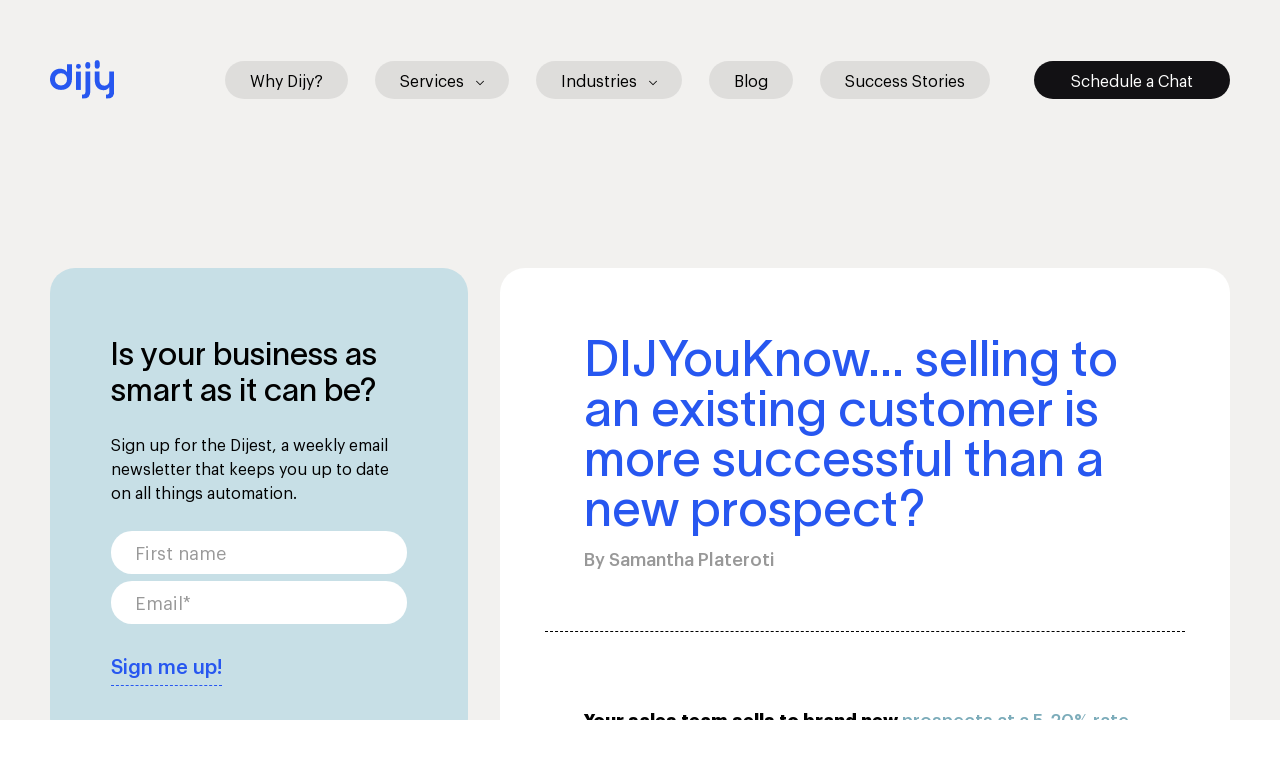

--- FILE ---
content_type: text/html; charset=UTF-8
request_url: https://blog.dijy.com/dijyouknow...-selling-to-an-existing-customer-is-more-successful-than-a-new-prospect
body_size: 8530
content:
<!doctype html><html><head>
	<meta charset="utf-8">
	<title>DIJYouKnow... selling to an existing customer is more successful than a new prospect?</title>
    <meta name="description" content="Your sales team will have a more successful close rate with existing customers than brand new prospects.">
	<meta name="viewport" content="width=device-width, initial-scale=1.0">
	<meta http-equiv="X-UA-Compatible" content="ie=edge">
	<meta name="generator" content="HubSpot"></head><body>
<!--  Added by GoogleTagManager integration -->
<noscript><iframe src="https://www.googletagmanager.com/ns.html?id=GTM-MSD9RP8" height="0" width="0" style="display:none;visibility:hidden"></iframe></noscript>

<!-- /Added by GoogleTagManager integration -->
<div data-global-resource-path="Dijy/partials/fonts.html"><!-- Begin partial -->
<style>



    @font-face {
        font-family: "Graphik";
        src: url("https://blog.dijy.com/hubfs/raw_assets/public/Dijy/fonts/Graphik/Graphik-Light.woff2") format("woff2"),
        url("https://blog.dijy.com/hubfs/raw_assets/public/Dijy/fonts/Graphik/Graphik-Light.woff") format("woff"),
        url("https://blog.dijy.com/hubfs/raw_assets/public/Dijy/fonts/Graphik/Graphik-Light.ttf") format("truetype"),
        url("https://blog.dijy.com/hubfs/raw_assets/public/Dijy/fonts/Graphik/Graphik-Light.eot") format("embedded-opentype"),
        url("https://blog.dijy.com/hubfs/raw_assets/public/Dijy/fonts/Graphik/Graphik-Light.svg") format("svg");
        font-weight: 300;
        font-style: normal;
        display: swap;
    }

    @font-face {
        font-family: "Graphik";
        src: url("https://blog.dijy.com/hubfs/raw_assets/public/Dijy/fonts/Graphik/Graphik-Regular.woff2") format("woff2"),
        url("https://blog.dijy.com/hubfs/raw_assets/public/Dijy/fonts/Graphik/Graphik-Regular.woff") format("woff"),
        url("https://blog.dijy.com/hubfs/raw_assets/public/Dijy/fonts/Graphik/Graphik-Regular.ttf") format("truetype"),
        url("https://blog.dijy.com/hubfs/raw_assets/public/Dijy/fonts/Graphik/Graphik-Regular.eot") format("embedded-opentype"),
        url("https://blog.dijy.com/hubfs/raw_assets/public/Dijy/fonts/Graphik/Graphik-Regular.svg") format("svg");
        font-weight: normal;
        font-style: normal;
        display: swap;
    }

    @font-face {
        font-family: "Graphik";
        src: url("https://blog.dijy.com/hubfs/raw_assets/public/Dijy/fonts/Graphik/Graphik-RegularItalic.woff2") format("woff2"),
        url("https://blog.dijy.com/hubfs/raw_assets/public/Dijy/fonts/Graphik/Graphik-RegularItalic.woff") format("woff"),
        url("https://blog.dijy.com/hubfs/raw_assets/public/Dijy/fonts/Graphik/Graphik-RegularItalic.ttf") format("truetype"),
        url("https://blog.dijy.com/hubfs/raw_assets/public/Dijy/fonts/Graphik/Graphik-RegularItalic.eot") format("embedded-opentype"),
        url("https://blog.dijy.com/hubfs/raw_assets/public/Dijy/fonts/Graphik/Graphik-RegularItalic.svg") format("svg");
        font-weight: normal;
        font-style: italic;
        display: swap;
    }

    @font-face {
        font-family: "Graphik";
        src: url("https://blog.dijy.com/hubfs/raw_assets/public/Dijy/fonts/Graphik/Graphik-Medium.woff2") format("woff2"),
        url("https://blog.dijy.com/hubfs/raw_assets/public/Dijy/fonts/Graphik/Graphik-Medium.woff") format("woff"),
        url("https://blog.dijy.com/hubfs/raw_assets/public/Dijy/fonts/Graphik/Graphik-Medium.ttf") format("truetype"),
        url("https://blog.dijy.com/hubfs/raw_assets/public/Dijy/fonts/Graphik/Graphik-Medium.eot") format("embedded-opentype"),
        url("https://blog.dijy.com/hubfs/raw_assets/public/Dijy/fonts/Graphik/Graphik-Medium.svg") format("svg");
        font-weight: 500;
        font-style: normal;
        display: swap;
    }

    @font-face {
        font-family: "Graphik";
        src: url("https://blog.dijy.com/hubfs/raw_assets/public/Dijy/fonts/Graphik/Graphik-Semibold.woff2") format("woff2"),
        url("https://blog.dijy.com/hubfs/raw_assets/public/Dijy/fonts/Graphik/Graphik-Semibold.woff") format("woff"),
        url("https://blog.dijy.com/hubfs/raw_assets/public/Dijy/fonts/Graphik/Graphik-Semibold.ttf") format("truetype"),
        url("https://blog.dijy.com/hubfs/raw_assets/public/Dijy/fonts/Graphik/Graphik-Semibold.eot") format("embedded-opentype"),
        url("https://blog.dijy.com/hubfs/raw_assets/public/Dijy/fonts/Graphik/Graphik-Semibold.svg") format("svg");
        font-weight: 600;
        font-style: normal;
        display: swap;
    }

    @font-face {
        font-family: "Graphik";
        src: url("https://blog.dijy.com/hubfs/raw_assets/public/Dijy/fonts/Graphik/Graphik-Bold.woff2") format("woff2"),
        url("https://blog.dijy.com/hubfs/raw_assets/public/Dijy/fonts/Graphik/Graphik-Bold.woff") format("woff"),
        url("https://blog.dijy.com/hubfs/raw_assets/public/Dijy/fonts/Graphik/Graphik-Bold.ttf") format("truetype"),
        url("https://blog.dijy.com/hubfs/raw_assets/public/Dijy/fonts/Graphik/Graphik-Bold.eot") format("embedded-opentype"),
        url("https://blog.dijy.com/hubfs/raw_assets/public/Dijy/fonts/Graphik/Graphik-Bold.svg") format("svg");
        font-weight: 700;
        font-style: normal;
        display: swap;
    }

    @font-face {
        font-family: "Graphik";
        src: url("https://blog.dijy.com/hubfs/raw_assets/public/Dijy/fonts/Graphik/Graphik-BoldItalic.woff2") format("woff2"),
        url("https://blog.dijy.com/hubfs/raw_assets/public/Dijy/fonts/Graphik/Graphik-BoldItalic.woff") format("woff"),
        url("https://blog.dijy.com/hubfs/raw_assets/public/Dijy/fonts/Graphik/Graphik-BoldItalic.ttf") format("truetype"),
        url("https://blog.dijy.com/hubfs/raw_assets/public/Dijy/fonts/Graphik/Graphik-BoldItalic.eot") format("embedded-opentype"),
        url("https://blog.dijy.com/hubfs/raw_assets/public/Dijy/fonts/Graphik/Graphik-BoldItalic.svg") format("svg");
        font-weight: 700;
        font-style: italic;
        display: swap;
    }

    @font-face {
        font-family: "TWK Lausanne";
        src: url("https://blog.dijy.com/hubfs/raw_assets/public/Dijy/fonts/TWKLausanne/TWKLausanne-300.woff2") format("woff2"),
        url("https://blog.dijy.com/hubfs/raw_assets/public/Dijy/fonts/TWKLausanne/TWKLausanne-300.woff") format("woff"),
        url("https://blog.dijy.com/hubfs/raw_assets/public/Dijy/fonts/TWKLausanne/TWKLausanne-300.ttf") format("truetype"),
        url("https://blog.dijy.com/hubfs/raw_assets/public/Dijy/fonts/TWKLausanne/TWKLausanne-300.eot") format("embedded-opentype"),
        url("https://blog.dijy.com/hubfs/raw_assets/public/Dijy/fonts/TWKLausanne/TWKLausanne-300.svg") format("svg");
        font-weight: 300;
        font-style: normal;
        display: swap;
    }

    @font-face {
        font-family: "TWK Lausanne";
        src: url("https://blog.dijy.com/hubfs/raw_assets/public/Dijy/fonts/TWKLausanne/TWKLausanne-350.woff2") format("woff2"),
        url("https://blog.dijy.com/hubfs/raw_assets/public/Dijy/fonts/TWKLausanne/TWKLausanne-350.woff") format("woff"),
        url("https://blog.dijy.com/hubfs/raw_assets/public/Dijy/fonts/TWKLausanne/TWKLausanne-350.ttf") format("truetype"),
        url("https://blog.dijy.com/hubfs/raw_assets/public/Dijy/fonts/TWKLausanne/TWKLausanne-350.eot") format("embedded-opentype"),
        url("https://blog.dijy.com/hubfs/raw_assets/public/Dijy/fonts/TWKLausanne/TWKLausanne-350.svg") format("svg");
        font-weight: 350;
        font-style: normal;
        display: swap;
    }

    @font-face {
        font-family: "TWK Lausanne";
        src: url("https://blog.dijy.com/hubfs/raw_assets/public/Dijy/fonts/TWKLausanne/TWKLausanne-400.woff2") format("woff2"),
        url("https://blog.dijy.com/hubfs/raw_assets/public/Dijy/fonts/TWKLausanne/TWKLausanne-400.woff") format("woff"),
        url("https://blog.dijy.com/hubfs/raw_assets/public/Dijy/fonts/TWKLausanne/TWKLausanne-400.ttf") format("truetype"),
        url("https://blog.dijy.com/hubfs/raw_assets/public/Dijy/fonts/TWKLausanne/TWKLausanne-400.eot") format("embedded-opentype"),
        url("https://blog.dijy.com/hubfs/raw_assets/public/Dijy/fonts/TWKLausanne/TWKLausanne-400.svg") format("svg");
        font-weight: normal;
        font-style: normal;
        display: swap;
    }

    @font-face {
        font-family: "TWK Lausanne";
        src: url("https://blog.dijy.com/hubfs/raw_assets/public/Dijy/fonts/TWKLausanne/TWKLausanne-400Italic.woff2") format("woff2"),
        url("https://blog.dijy.com/hubfs/raw_assets/public/Dijy/fonts/TWKLausanne/TWKLausanne-400Italic.woff") format("woff"),
        url("https://blog.dijy.com/hubfs/raw_assets/public/Dijy/fonts/TWKLausanne/TWKLausanne-400Italic.ttf") format("truetype"),
        url("https://blog.dijy.com/hubfs/raw_assets/public/Dijy/fonts/TWKLausanne/TWKLausanne-400Italic.eot") format("embedded-opentype"),
        url("https://blog.dijy.com/hubfs/raw_assets/public/Dijy/fonts/TWKLausanne/TWKLausanne-400Italic.svg") format("svg");
        font-weight: normal;
        font-style: italic;
        display: swap;
    }

    @font-face {
        font-family: "TWK Lausanne";
        src: url("https://blog.dijy.com/hubfs/raw_assets/public/Dijy/fonts/TWKLausanne/TWKLausanne-500.woff2") format("woff2"),
        url("https://blog.dijy.com/hubfs/raw_assets/public/Dijy/fonts/TWKLausanne/TWKLausanne-500.woff") format("woff"),
        url("https://blog.dijy.com/hubfs/raw_assets/public/Dijy/fonts/TWKLausanne/TWKLausanne-500.ttf") format("truetype"),
        url("https://blog.dijy.com/hubfs/raw_assets/public/Dijy/fonts/TWKLausanne/TWKLausanne-500.eot") format("embedded-opentype"),
        url("https://blog.dijy.com/hubfs/raw_assets/public/Dijy/fonts/TWKLausanne/TWKLausanne-500.svg") format("svg");
        font-weight: 500;
        font-style: italic;
        display: swap;
    }

    @font-face {
        font-family: "HelveticaNeue";
        src: url("https://blog.dijy.com/hubfs/raw_assets/public/Dijy/fonts/HelveticaNeue/HelveticaNeue.woff2") format("woff2"),
        url("https://blog.dijy.com/hubfs/raw_assets/public/Dijy/fonts/HelveticaNeue/HelveticaNeue.woff") format("woff"),
        url("https://blog.dijy.com/hubfs/raw_assets/public/Dijy/fonts/HelveticaNeue/HelveticaNeue.ttf") format("truetype"),
        url("https://blog.dijy.com/hubfs/raw_assets/public/Dijy/fonts/HelveticaNeue/HelveticaNeue.eot") format("embedded-opentype"),
        url("https://blog.dijy.com/hubfs/raw_assets/public/Dijy/fonts/HelveticaNeue/HelveticaNeue.svg") format("svg");
        font-weight: normal;
        font-style: normal;
        display: swap;
    }

    @font-face {
        font-family: "HelveticaNeue";
        src: url("https://blog.dijy.com/hubfs/raw_assets/public/Dijy/fonts/HelveticaNeue/HelveticaNeue-Bold.woff2") format("woff2"),
        url("https://blog.dijy.com/hubfs/raw_assets/public/Dijy/fonts/HelveticaNeue/HelveticaNeue-Bold.woff") format("woff"),
        url("https://blog.dijy.com/hubfs/raw_assets/public/Dijy/fonts/HelveticaNeue/HelveticaNeue-Bold.ttf") format("truetype"),
        url("https://blog.dijy.com/hubfs/raw_assets/public/Dijy/fonts/HelveticaNeue/HelveticaNeue-Bold.eot") format("embedded-opentype"),
        url("https://blog.dijy.com/hubfs/raw_assets/public/Dijy/fonts/HelveticaNeue/HelveticaNeue-Bold.svg") format("svg");
        font-weight: 700;
        font-style: normal;
        display: swap;
    }

    @font-face {
        font-family: 'icomoon';
        src:  url('https://blog.dijy.com/hubfs/raw_assets/public/Dijy/iconfont/fonts/icomoon.eot?h3a2md');
        src:  url('https://blog.dijy.com/hubfs/raw_assets/public/Dijy/iconfont/fonts/icomoon.eot?h3a2md#iefix') format('embedded-opentype'),
            url('https://blog.dijy.com/hubfs/raw_assets/public/Dijy/iconfont/fonts/icomoon.ttf?h3a2md') format('truetype'),
            url('https://blog.dijy.com/hubfs/raw_assets/public/Dijy/iconfont/fonts/icomoon.woff?h3a2md') format('woff'),
            url('https://blog.dijy.com/hubfs/raw_assets/public/Dijy/iconfont/fonts/icomoon.svg?h3a2md#icomoon') format('svg');
        font-weight: normal;
        font-style: normal;
        font-display: block;
        }
</style>
<!-- End partial --></div>
	<link rel="stylesheet" href="https://blog.dijy.com/hubfs/hub_generated/template_assets/1/131196510581/1741822331240/template_slick.min.css">
	<link rel="stylesheet" href="https://blog.dijy.com/hubfs/hub_generated/template_assets/1/131198686747/1741822331628/template_swiper-bundle.min.css">
	<link rel="stylesheet" href="https://blog.dijy.com/hubfs/hub_generated/template_assets/1/131198686625/1741822331827/template_style.min.css">
	<link rel="stylesheet" href="https://blog.dijy.com/hubfs/hub_generated/template_assets/1/131200674428/1741822332844/template_style.min.css">
		

    <meta name="viewport" content="width=device-width, initial-scale=1">

    <script src="/hs/hsstatic/jquery-libs/static-1.4/jquery/jquery-1.11.2.js"></script>
<script>hsjQuery = window['jQuery'];</script>
    <meta property="og:description" content="Your sales team will have a more successful close rate with existing customers than brand new prospects.">
    <meta property="og:title" content="DIJYouKnow... selling to an existing customer is more successful than a new prospect?">
    <meta name="twitter:description" content="Your sales team will have a more successful close rate with existing customers than brand new prospects.">
    <meta name="twitter:title" content="DIJYouKnow... selling to an existing customer is more successful than a new prospect?">

    

    

    <style>
a.cta_button{-moz-box-sizing:content-box !important;-webkit-box-sizing:content-box !important;box-sizing:content-box !important;vertical-align:middle}.hs-breadcrumb-menu{list-style-type:none;margin:0px 0px 0px 0px;padding:0px 0px 0px 0px}.hs-breadcrumb-menu-item{float:left;padding:10px 0px 10px 10px}.hs-breadcrumb-menu-divider:before{content:'›';padding-left:10px}.hs-featured-image-link{border:0}.hs-featured-image{float:right;margin:0 0 20px 20px;max-width:50%}@media (max-width: 568px){.hs-featured-image{float:none;margin:0;width:100%;max-width:100%}}.hs-screen-reader-text{clip:rect(1px, 1px, 1px, 1px);height:1px;overflow:hidden;position:absolute !important;width:1px}
</style>

<link rel="stylesheet" href="/hs/hsstatic/AsyncSupport/static-1.501/sass/comments_listing_asset.css">

    <script type="application/ld+json">
{
  "mainEntityOfPage" : {
    "@type" : "WebPage",
    "@id" : "https://blog.dijy.com/dijyouknow...-selling-to-an-existing-customer-is-more-successful-than-a-new-prospect"
  },
  "author" : {
    "name" : "Samantha Plateroti",
    "url" : "https://blog.dijy.com/author/samplat",
    "@type" : "Person"
  },
  "headline" : "DIJYouKnow... selling to an existing customer is more successful than a new prospect?",
  "datePublished" : "2023-03-21T13:32:12.000Z",
  "dateModified" : "2023-08-07T20:32:51.483Z",
  "publisher" : {
    "name" : "Dijy",
    "logo" : {
      "url" : "https://cdn2.hubspot.net/hubfs/4476426/dijy-header-logo.png",
      "@type" : "ImageObject"
    },
    "@type" : "Organization"
  },
  "@context" : "https://schema.org",
  "@type" : "BlogPosting",
  "image" : [ "https://hey.dijy.com/hubfs/DIJYaknow...%20%281%29.png" ]
}
</script>



    
<!--  Added by GoogleAnalytics integration -->
<script>
var _hsp = window._hsp = window._hsp || [];
_hsp.push(['addPrivacyConsentListener', function(consent) { if (consent.allowed || (consent.categories && consent.categories.analytics)) {
  (function(i,s,o,g,r,a,m){i['GoogleAnalyticsObject']=r;i[r]=i[r]||function(){
  (i[r].q=i[r].q||[]).push(arguments)},i[r].l=1*new Date();a=s.createElement(o),
  m=s.getElementsByTagName(o)[0];a.async=1;a.src=g;m.parentNode.insertBefore(a,m)
})(window,document,'script','//www.google-analytics.com/analytics.js','ga');
  ga('create','UA-117448750-1','auto');
  ga('send','pageview');
}}]);
</script>

<!-- /Added by GoogleAnalytics integration -->

<!--  Added by GoogleAnalytics4 integration -->
<script>
var _hsp = window._hsp = window._hsp || [];
window.dataLayer = window.dataLayer || [];
function gtag(){dataLayer.push(arguments);}

var useGoogleConsentModeV2 = true;
var waitForUpdateMillis = 1000;


if (!window._hsGoogleConsentRunOnce) {
  window._hsGoogleConsentRunOnce = true;

  gtag('consent', 'default', {
    'ad_storage': 'denied',
    'analytics_storage': 'denied',
    'ad_user_data': 'denied',
    'ad_personalization': 'denied',
    'wait_for_update': waitForUpdateMillis
  });

  if (useGoogleConsentModeV2) {
    _hsp.push(['useGoogleConsentModeV2'])
  } else {
    _hsp.push(['addPrivacyConsentListener', function(consent){
      var hasAnalyticsConsent = consent && (consent.allowed || (consent.categories && consent.categories.analytics));
      var hasAdsConsent = consent && (consent.allowed || (consent.categories && consent.categories.advertisement));

      gtag('consent', 'update', {
        'ad_storage': hasAdsConsent ? 'granted' : 'denied',
        'analytics_storage': hasAnalyticsConsent ? 'granted' : 'denied',
        'ad_user_data': hasAdsConsent ? 'granted' : 'denied',
        'ad_personalization': hasAdsConsent ? 'granted' : 'denied'
      });
    }]);
  }
}

gtag('js', new Date());
gtag('set', 'developer_id.dZTQ1Zm', true);
gtag('config', 'G-RJPPGQBBQD');
</script>
<script async src="https://www.googletagmanager.com/gtag/js?id=G-RJPPGQBBQD"></script>

<!-- /Added by GoogleAnalytics4 integration -->

<!--  Added by GoogleTagManager integration -->
<script>
var _hsp = window._hsp = window._hsp || [];
window.dataLayer = window.dataLayer || [];
function gtag(){dataLayer.push(arguments);}

var useGoogleConsentModeV2 = true;
var waitForUpdateMillis = 1000;



var hsLoadGtm = function loadGtm() {
    if(window._hsGtmLoadOnce) {
      return;
    }

    if (useGoogleConsentModeV2) {

      gtag('set','developer_id.dZTQ1Zm',true);

      gtag('consent', 'default', {
      'ad_storage': 'denied',
      'analytics_storage': 'denied',
      'ad_user_data': 'denied',
      'ad_personalization': 'denied',
      'wait_for_update': waitForUpdateMillis
      });

      _hsp.push(['useGoogleConsentModeV2'])
    }

    (function(w,d,s,l,i){w[l]=w[l]||[];w[l].push({'gtm.start':
    new Date().getTime(),event:'gtm.js'});var f=d.getElementsByTagName(s)[0],
    j=d.createElement(s),dl=l!='dataLayer'?'&l='+l:'';j.async=true;j.src=
    'https://www.googletagmanager.com/gtm.js?id='+i+dl;f.parentNode.insertBefore(j,f);
    })(window,document,'script','dataLayer','GTM-MSD9RP8');

    window._hsGtmLoadOnce = true;
};

_hsp.push(['addPrivacyConsentListener', function(consent){
  if(consent.allowed || (consent.categories && consent.categories.analytics)){
    hsLoadGtm();
  }
}]);

</script>

<!-- /Added by GoogleTagManager integration -->



<link rel="amphtml" href="https://blog.dijy.com/dijyouknow...-selling-to-an-existing-customer-is-more-successful-than-a-new-prospect?hs_amp=true">

<meta property="og:image" content="https://blog.dijy.com/hubfs/DIJYaknow...%20(1).png">
<meta property="og:image:width" content="1200">
<meta property="og:image:height" content="1200">

<meta name="twitter:image" content="https://blog.dijy.com/hubfs/DIJYaknow...%20(1).png">


<meta property="og:url" content="https://blog.dijy.com/dijyouknow...-selling-to-an-existing-customer-is-more-successful-than-a-new-prospect">
<meta name="twitter:card" content="summary_large_image">

<link rel="canonical" href="https://blog.dijy.com/dijyouknow...-selling-to-an-existing-customer-is-more-successful-than-a-new-prospect">

<meta property="og:type" content="article">
<link rel="alternate" type="application/rss+xml" href="https://blog.dijy.com/rss.xml">
<meta name="twitter:domain" content="blog.dijy.com">
<script src="//platform.linkedin.com/in.js" type="text/javascript">
    lang: en_US
</script>

<meta http-equiv="content-language" content="en">






  
	
	

  

	  

      <div id="hs_cos_wrapper_module_16927126506651" class="hs_cos_wrapper hs_cos_wrapper_widget hs_cos_wrapper_type_module" style="" data-hs-cos-general-type="widget" data-hs-cos-type="module"><header class="blue-logo">
        <div class="header">
            <div class="container">
                <div class="header-row">
                    <div class="logo">
						
							
							<a href="https://www.dijy.com/">
								 <img class="logo-white" src="https://blog.dijy.com/hubfs/logo-white.svg" alt="Dijy">
														<img class="logo-blue" src="https://blog.dijy.com/hubfs/logo-blue.svg" alt="Dijy">
														<img class="logo-black" src="https://blog.dijy.com/hubfs/logo-black.svg" alt="Dijy">
							</a>
                      
                    </div>
                    <div class="header-menu-row">
                        <nav>
                            <ul>
								
								   <li class="">
										
										
										<a href="https://www.dijy.com/why-dijy">
											Why Dijy?
										</a>
									</li>
								
								   <li class="has-submenu service-toggle">
										
										
										<a href="">
											Services
										</a>
									</li>
								
								   <li class="has-submenu industry-toggle">
										
										
										<a href="https://www.dijy.com/industries">
											Industries
										</a>
									</li>
								
								   <li class="">
										
										
										<a href="https://blog.dijy.com">
											Blog
										</a>
									</li>
								
								   <li class="">
										
										
										<a href="https://blog.dijy.com/success-stories">
											Success Stories
										</a>
									</li>
								
                            </ul>
                        </nav>
						
                        <a href="https://dijy.com/meetings/dijy/web" class="btn">Schedule a Chat</a>
                    </div>
                    <div class="header-service-menu">
                        <div class="item-container">
							<h2>What shall we automate today?</h2>
							<div class="service-list">
								
								
									
								    <a href="https://www.dijy.com/hubspot-onboarding" class="item">
										<div class="img-box">
											<img src="https://blog.dijy.com/hubfs/header-service-1.svg" alt="">
										</div>
									
										<h3>HubSpot <br>Onboarding</h3>
										<p>
											We’ll customize HubSpot so it works for your needs, whether it’s for CRM, SMS, VoIP — or literally anything!
										</p>
									
									</a>
								
								
									
								    <a href="https://www.dijy.com/en-us/hubspot-consulting" class="item">
										<div class="img-box">
											<img src="https://blog.dijy.com/hubfs/header-service-2.svg" alt="">
										</div>
									
										<h3>HubSpot Training and Consulting</h3>
										<p>
											Set your team up for success and get the most out of HubSpot with one-on-ones and team trainings.
										</p>
									
									</a>
								
								
									
								    <a href="https://www.dijy.com/hubspot-as-a-service" class="item">
										<div class="img-box">
											<img src="https://blog.dijy.com/hubfs/header-service-5.svg" alt="">
										</div>
									
										<h3>HubSpot as a Service (HaaS)</h3>
										<p>
											We’ll tweak, retune and optimize your existing HubSpot build. Bug us whenever — we’re on your team!
										</p>
									
									</a>
								
								
									
								    <a href="https://www.dijy.com/marketing-automation" class="item">
										<div class="img-box">
											<img src="https://blog.dijy.com/hubfs/header-service-3.svg" alt="">
										</div>
									
										<h3>HubSpot Marketing Automation</h3>
										<p>
											Power your marketing campaigns with data, and put a HubSpot marketing build to work for you!
										</p>
									
									</a>
								
								
									
								    <a href="https://www.dijy.com/website-migration" class="item">
										<div class="img-box">
											<img src="https://blog.dijy.com/hubfs/header-service-4.svg" alt="">
										</div>
									
										<h3>HubSpot Website Migration &amp; Development</h3>
										<p>
											With HubSpot’s no-code solutions, you’ll easily manage your website with drag-and-drop features.
										</p>
									
									</a>
								
								
									
								    <a href="https://www.dijy.com/custom-integrations" class="item">
										<div class="img-box">
											<img src="https://blog.dijy.com/hubfs/header-service-6.svg" alt="">
										</div>
									
										<h3>Custom HubSpot Integrations</h3>
										<p>
											Can’t find it anywhere else? Our developers will create a custom HubSpot integration for you!
										</p>
									
									</a>
								
                            
                            
                            
                            </div>
                        </div>
                    </div>

                    <div class="header-industry-menu">
                        <div class="item-container">
                            <div class="left">
                                <h2>HubSpot lets your <br>work… <i>flow</i>.</h2>
                                <div class="img-box">
                                    <div class="img" style="background-image: url(https://blog.dijy.com/hubfs/header-industry.jpg);"></div>
                                </div>
                            </div>
                            <div class="right">
                                <ul>
									
										<li>
											
											
											<a href="https://www.dijy.com/nonprofit">
												Nonprofit
											</a>
										</li>
									
										<li>
											
											
											<a href="https://www.dijy.com/travel">
												Travel
											</a>
										</li>
									
										<li>
											
											
											<a href="https://www.dijy.com/professional-services">
												Professional Services
											</a>
										</li>
									
										<li>
											
											
											<a href="https://www.dijy.com/industries">
												All Industries
											</a>
										</li>
									
                                </ul>
                            </div>
                        </div>
                    </div>
                    <div class="hamburger">
                        <span></span>
                        <span></span>
                        <span></span>
                    </div>
                </div>
            </div>
        </div>
        <div class="mobile-menu-wrapper">
            <div class="container">
                <ul class="mobile-menu">
					
						<li class="">
							
							
							<a href="https://www.dijy.com/why-dijy" class="">
								Why Dijy?
							</a>
						
					    
					    
						</li>
					
						<li class="has-submenu">
							
							
							<a href="" class="has-submenu service-toggle">
								Services
							</a>
						
					    
								<div class="mobile-service-menu">
									<div class="service-list">
										
								            
									        
											<a href="https://www.dijy.com/hubspot-onboarding" class="item">
												<div class="img-box">
													<img src="https://blog.dijy.com/hubfs/header-service-1.svg" alt="">
												</div>

												<h3>HubSpot <br>Onboarding</h3>
												<p>
													We’ll customize HubSpot so it works for your needs, whether it’s for CRM, SMS, VoIP — or literally anything!
												</p>

											</a>
										
								            
									        
											<a href="https://www.dijy.com/en-us/hubspot-consulting" class="item">
												<div class="img-box">
													<img src="https://blog.dijy.com/hubfs/header-service-2.svg" alt="">
												</div>

												<h3>HubSpot Training and Consulting</h3>
												<p>
													Set your team up for success and get the most out of HubSpot with one-on-ones and team trainings.
												</p>

											</a>
										
								            
									        
											<a href="https://www.dijy.com/hubspot-as-a-service" class="item">
												<div class="img-box">
													<img src="https://blog.dijy.com/hubfs/header-service-5.svg" alt="">
												</div>

												<h3>HubSpot as a Service (HaaS)</h3>
												<p>
													We’ll tweak, retune and optimize your existing HubSpot build. Bug us whenever — we’re on your team!
												</p>

											</a>
										
								            
									        
											<a href="https://www.dijy.com/marketing-automation" class="item">
												<div class="img-box">
													<img src="https://blog.dijy.com/hubfs/header-service-3.svg" alt="">
												</div>

												<h3>HubSpot Marketing Automation</h3>
												<p>
													Power your marketing campaigns with data, and put a HubSpot marketing build to work for you!
												</p>

											</a>
										
								            
									        
											<a href="https://www.dijy.com/website-migration" class="item">
												<div class="img-box">
													<img src="https://blog.dijy.com/hubfs/header-service-4.svg" alt="">
												</div>

												<h3>HubSpot Website Migration &amp; Development</h3>
												<p>
													With HubSpot’s no-code solutions, you’ll easily manage your website with drag-and-drop features.
												</p>

											</a>
										
								            
									        
											<a href="https://www.dijy.com/custom-integrations" class="item">
												<div class="img-box">
													<img src="https://blog.dijy.com/hubfs/header-service-6.svg" alt="">
												</div>

												<h3>Custom HubSpot Integrations</h3>
												<p>
													Can’t find it anywhere else? Our developers will create a custom HubSpot integration for you!
												</p>

											</a>
										
									</div>
								</div>
					    
					    
						</li>
					
						<li class="has-submenu">
							
							
							<a href="https://www.dijy.com/industries" class="has-submenu industry-toggle">
								Industries
							</a>
						
					    
					    
								<div class="mobile-industry-menu">
									<div class="list">
										
											
											
											<a href="https://www.dijy.com/nonprofit">
												Nonprofit
											</a>
									
											
											
											<a href="https://www.dijy.com/travel">
												Travel
											</a>
									
											
											
											<a href="https://www.dijy.com/professional-services">
												Professional Services
											</a>
									
											
											
											<a href="https://www.dijy.com/industries">
												All Industries
											</a>
									
									</div>
								</div>
					    
						</li>
					
						<li class="">
							
							
							<a href="https://blog.dijy.com" class="">
								Blog
							</a>
						
					    
					    
						</li>
					
						<li class="">
							
							
							<a href="https://blog.dijy.com/success-stories" class="">
								Success Stories
							</a>
						
					    
					    
						</li>
					
                </ul>
            </div>
        </div>
    </header></div>
	  

<section class="blog-post">
        <div class="container">
            <div class="wrapper">
                <div class="left">
                    <div class="anchor-links d-none">
                        <p class="subtitle">In this article:</p>
                        <ul>
                            
                        </ul>
                    </div>
                    <div class="aside-form">
                        
                        <div id="hs_cos_wrapper_module_169386655314193" class="hs_cos_wrapper hs_cos_wrapper_widget hs_cos_wrapper_type_module" style="" data-hs-cos-general-type="widget" data-hs-cos-type="module"><span id="hs_cos_wrapper_module_169386655314193_" class="hs_cos_wrapper hs_cos_wrapper_widget hs_cos_wrapper_type_form" style="" data-hs-cos-general-type="widget" data-hs-cos-type="form"><h3 id="hs_cos_wrapper_form_895059069_title" class="hs_cos_wrapper form-title" data-hs-cos-general-type="widget_field" data-hs-cos-type="text"></h3>

<div id="hs_form_target_form_895059069"></div>









</span></div>    
                    </div>
                </div>
                <div class="right">
                    <div class="content">
                        <div class="title-box">
                            <h1><span id="hs_cos_wrapper_name" class="hs_cos_wrapper hs_cos_wrapper_meta_field hs_cos_wrapper_type_text" style="" data-hs-cos-general-type="meta_field" data-hs-cos-type="text">DIJYouKnow... selling to an existing customer is more successful than a new prospect?</span></h1>
                            <p class="subtitle">By Samantha Plateroti</p>
                        </div>
                        <div class="anchor-links d-none">
                            <p class="subtitle">In this article:</p>
                            <ul>
                                
                            </ul>
                        </div>
                        <div class="inner-content">
						     <span id="hs_cos_wrapper_post_body" class="hs_cos_wrapper hs_cos_wrapper_meta_field hs_cos_wrapper_type_rich_text" style="" data-hs-cos-general-type="meta_field" data-hs-cos-type="rich_text"><p style="font-weight: bold;"><span>Your sales team sells to brand new <a href="https://www.invespcro.com/blog/customer-acquisition-retention/" rel="noopener" target="_blank">prospects at a 5-20% rate</a>.</span></p>
<!--more-->
<p style="font-weight: normal;">However, if they focused on selling to an existing customer, that jumps to 60-70%!</p>
<p style="font-weight: normal;">This is where your CRM can help!&nbsp;</p>
<p style="font-weight: normal;">Your CRM stores your customer data and plays a significant role in nurturing your customer relationships, and can help your sales team.</p>
<p style="font-weight: normal;">But the problem is getting your sales team to use it... properly... that's a story for another time (<a href="/supercharge-your-sales-team-with-sales-hub-automation" rel="noopener">or another blog post</a> 😉)!</p></span>
						</div>
                    </div>
                    <div class="comment-form">
                        <h2>What are your thoughts? Leave a comment.</h2>
                        <div class="form-box">
                            
							  <div>
								<div id="hs_cos_wrapper_blog_comments" class="hs_cos_wrapper hs_cos_wrapper_widget hs_cos_wrapper_type_module widget-type-blog_comments" style="" data-hs-cos-general-type="widget" data-hs-cos-type="module"><span id="hs_cos_wrapper_blog_comments_blog_comments" class="hs_cos_wrapper hs_cos_wrapper_widget hs_cos_wrapper_type_blog_comments" style="" data-hs-cos-general-type="widget" data-hs-cos-type="blog_comments">
<div class="section post-footer">
    <div id="comments-listing" class="new-comments"></div>
    
      <div id="hs_form_target_130d25c4-07ac-4349-b07e-85cc0c677c63"></div>
      
      
      
      
    
</div>

</span></div>
							  </div>
							  
                        </div>
                    </div>
                    <div class="aside-form">
                        <h2>Is your business as smart as it can be?</h2>
                        <p>Sign up for the Dijest, a weekly email newsletter that keeps you up to date on all things automation.</p>
                        <form action="">
                            <input type="text" placeholder="Your name">
                            <input type="email" placeholder="Email address">
                            <input type="submit" value="Sign me up!">
                        </form>       
                    </div>
                </div>
            </div>
        </div>
    </section>

      <div id="hs_cos_wrapper_module_16927127000254" class="hs_cos_wrapper hs_cos_wrapper_widget hs_cos_wrapper_type_module" style="" data-hs-cos-general-type="widget" data-hs-cos-type="module"><footer>
	<div class="container">
		<div class="footer-main">
			<div class="footer-mobile-menu">
				<span id="hs_cos_wrapper_module_16927127000254_" class="hs_cos_wrapper hs_cos_wrapper_widget hs_cos_wrapper_type_simple_menu" style="" data-hs-cos-general-type="widget" data-hs-cos-type="simple_menu"><div id="hs_menu_wrapper_module_16927127000254_" class="hs-menu-wrapper active-branch flyouts hs-menu-flow-horizontal" role="navigation" data-sitemap-name="" data-menu-id="" aria-label="Navigation Menu">
 <ul role="menu">
  <li class="hs-menu-item hs-menu-depth-1" role="none"><a href="https://www.dijy.com/why-dijy" role="menuitem" target="_self">Why Dijy</a></li>
  <li class="hs-menu-item hs-menu-depth-1" role="none"><a href="https://www.dijy.com/industries" role="menuitem" target="_self">Industries</a></li>
  <li class="hs-menu-item hs-menu-depth-1" role="none"><a href="https://blog.dijy.com" role="menuitem" target="_self">Blog</a></li>
  <li class="hs-menu-item hs-menu-depth-1" role="none"><a href="https://blog.dijy.com/success-stories" role="menuitem" target="_self">Success Stories</a></li>
 </ul>
</div></span>
			</div>
			<div class="logo-col">
				<div class="logo">
					

<a href="https://www.dijy.com/">
	<img src="https://blog.dijy.com/hubfs/footer-logo.svg" alt="Dijy">
</a>
				</div>
				<div class="text">
					<p>Dijy makes automating your business accessible for all.</p>
<p>As a HubSpot Platinum Partner, we’ll help you migrate your business to HubSpot, customize a build to your unique workflow, and train your team — so you’re good to grow!</p>
<h4>You’re good to grow™</h4>
					<div class="imgs">
						<img src="https://blog.dijy.com/hubfs/HubSpot/SolutionPartnerBadge_CREAM.png" alt="">
						<div class="inner-box">
							<img src="https://blog.dijy.com/hubfs/hubspot.png" alt="">
							<span>Onboarding <br>Accredited</span>
						</div>
					</div>
				</div>
			</div>
			<div class="menu-col">
				<p class="subtitle">Get in touch</p>
				<a href="https://dijy.com/meetings/dijy/web" class="btn">Schedule a chat</a>
				<span id="hs_cos_wrapper_module_16927127000254_" class="hs_cos_wrapper hs_cos_wrapper_widget hs_cos_wrapper_type_simple_menu" style="" data-hs-cos-general-type="widget" data-hs-cos-type="simple_menu"><div id="hs_menu_wrapper_module_16927127000254_" class="hs-menu-wrapper active-branch flyouts hs-menu-flow-horizontal" role="navigation" data-sitemap-name="" data-menu-id="" aria-label="Navigation Menu">
 <ul role="menu">
  <li class="hs-menu-item hs-menu-depth-1" role="none"><a href="https://www.dijy.com/why-dijy" role="menuitem" target="_self">Why Dijy</a></li>
  <li class="hs-menu-item hs-menu-depth-1" role="none"><a href="https://www.dijy.com/industries" role="menuitem" target="_self">Industries</a></li>
  <li class="hs-menu-item hs-menu-depth-1" role="none"><a href="https://blog.dijy.com" role="menuitem" target="_self">Blog</a></li>
  <li class="hs-menu-item hs-menu-depth-1" role="none"><a href="https://blog.dijy.com/success-stories" role="menuitem" target="_self">Success Stories</a></li>
 </ul>
</div></span>
				<div class="shares">
					
						
						
						<a href="https://api.whatsapp.com/send?phone=12015152333" target="_blank" rel="noopener">
							<img src="https://blog.dijy.com/hubfs/tel.svg" alt=""><span>WhatsApp us!</span>
						</a>

					
						
						
						<a href="https://www.linkedin.com/company/dijy" target="_blank" rel="noopener">
							<img src="https://blog.dijy.com/hubfs/linkedin-2.svg" alt=""><span>Follow on LinkedIn</span>
						</a>

					
				</div>
			</div>
			<div class="form-col">
				<span id="hs_cos_wrapper_module_16927127000254_" class="hs_cos_wrapper hs_cos_wrapper_widget hs_cos_wrapper_type_form" style="" data-hs-cos-general-type="widget" data-hs-cos-type="form"><h3 id="hs_cos_wrapper_form_716452439_title" class="hs_cos_wrapper form-title" data-hs-cos-general-type="widget_field" data-hs-cos-type="text"></h3>

<div id="hs_form_target_form_716452439"></div>









</span>
			</div>
		</div>
		<div class="imgs">
			<img src="https://blog.dijy.com/hubfs/HubSpot/SolutionPartnerBadge_CREAM.png" alt="">
			<div class="inner-box">
				<img src="https://blog.dijy.com/hubfs/hubspot.png" alt="">
				<span>Onboarding <br>Accredited</span>
			</div>
		</div>
		<div class="footer-bottom">
			<p>© 2025 Dijy LLC All Rights Reserved.</p>
<p><a href="#">Privacy Policy</a></p>
		</div>
	</div>
</footer>

<script src="https://blog.dijy.com/hubfs/hub_generated/template_assets/1/131200790798/1741822340233/template_jquery-3.6.0.min.js"></script>
<script src="https://blog.dijy.com/hubfs/hub_generated/template_assets/1/131198686610/1741822339884/template_bootstrap.min.js"></script>
<script src="https://blog.dijy.com/hubfs/hub_generated/template_assets/1/131200674383/1741822339566/template_slick.min.js"></script>
<script src="https://blog.dijy.com/hubfs/hub_generated/template_assets/1/131200674384/1741822340422/template_swiper-bundle.min.js"></script>	
<script src="https://blog.dijy.com/hubfs/hub_generated/template_assets/1/131198686608/1741822341369/template_script.min.js"></script></div>
	
    
<!-- HubSpot performance collection script -->
<script defer src="/hs/hsstatic/content-cwv-embed/static-1.1293/embed.js"></script>
<script>
var hsVars = hsVars || {}; hsVars['language'] = 'en';
</script>

<script src="/hs/hsstatic/cos-i18n/static-1.53/bundles/project.js"></script>

    <!--[if lte IE 8]>
    <script charset="utf-8" src="https://js.hsforms.net/forms/v2-legacy.js"></script>
    <![endif]-->

<script data-hs-allowed="true" src="/_hcms/forms/v2.js"></script>
<script src="/hs/hsstatic/AsyncSupport/static-1.501/js/comment_listing_asset.js"></script>
<script>
  function hsOnReadyPopulateCommentsFeed() {
    var options = {
      commentsUrl: "https://api-na1.hubapi.com/comments/v3/comments/thread/public?portalId=4476426&offset=0&limit=10000&contentId=107340363349&collectionId=5768208390",
      maxThreadDepth: 1,
      showForm: true,
      
      skipAssociateContactReason: 'blogComment',
      disableContactPromotion: true,
      
      target: "hs_form_target_130d25c4-07ac-4349-b07e-85cc0c677c63",
      replyTo: "Reply to <em>{{user}}</em>",
      replyingTo: "Replying to {{user}}"
    };
    window.hsPopulateCommentsFeed(options);
  }

  if (document.readyState === "complete" ||
      (document.readyState !== "loading" && !document.documentElement.doScroll)
  ) {
    hsOnReadyPopulateCommentsFeed();
  } else {
    document.addEventListener("DOMContentLoaded", hsOnReadyPopulateCommentsFeed);
  }

</script>


          <!--[if lte IE 8]>
          <script charset="utf-8" src="https://js.hsforms.net/forms/v2-legacy.js"></script>
          <![endif]-->
      

        <script data-hs-allowed="true">
            hbspt.forms.create({
                portalId: '4476426',
                formId: '130d25c4-07ac-4349-b07e-85cc0c677c63',
                pageId: '107340363349',
                region: 'na1',
                pageName: "DIJYouKnow... selling to an existing customer is more successful than a new prospect?",
                contentType: 'blog-post',
                
                formsBaseUrl: '/_hcms/forms/',
                
                
                
                css: '',
                target: "#hs_form_target_130d25c4-07ac-4349-b07e-85cc0c677c63",
                type: 'BLOG_COMMENT',
                
                submitButtonClass: 'hs-button primary',
                formInstanceId: '9952',
                getExtraMetaDataBeforeSubmit: window.hsPopulateCommentFormGetExtraMetaDataBeforeSubmit
            });

            window.addEventListener('message', function(event) {
              var origin = event.origin; var data = event.data;
              if ((origin != null && (origin === 'null' || document.location.href.toLowerCase().indexOf(origin.toLowerCase()) === 0)) && data !== null && data.type === 'hsFormCallback' && data.id == '130d25c4-07ac-4349-b07e-85cc0c677c63') {
                if (data.eventName === 'onFormReady') {
                  window.hsPopulateCommentFormOnFormReady({
                    successMessage: "Your comment has been received.",
                    target: "#hs_form_target_130d25c4-07ac-4349-b07e-85cc0c677c63"
                  });
                } else if (data.eventName === 'onFormSubmitted') {
                  window.hsPopulateCommentFormOnFormSubmitted();
                }
              }
            });
        </script>
      

    <script data-hs-allowed="true">
        var options = {
            portalId: '4476426',
            formId: '288fc76f-241b-47a9-9967-42eb6b03581d',
            formInstanceId: '6442',
            
            pageId: '107340363349',
            
            region: 'na1',
            
            
            
            
            pageName: "DIJYouKnow... selling to an existing customer is more successful than a new prospect?",
            
            
            
            inlineMessage: "<h2><span style=\"color: #000000;\">Thanks  for submitting the form.<\/span><\/h2>",
            
            
            rawInlineMessage: "<h2><span style=\"color: #000000;\">Thanks {{ personalization_token('contact.firstname', '') }} for submitting the form.<\/span><\/h2>",
            
            
            hsFormKey: "cfa5ab9b0093345457c20285b7e85d55",
            
            
            css: '',
            target: '#hs_form_target_form_716452439',
            
            
            
            
            
            
            
            contentType: "blog-post",
            
            
            
            formsBaseUrl: '/_hcms/forms/',
            
            
            
            formData: {
                cssClass: 'hs-form stacked hs-custom-form'
            }
        };

        options.getExtraMetaDataBeforeSubmit = function() {
            var metadata = {};
            

            if (hbspt.targetedContentMetadata) {
                var count = hbspt.targetedContentMetadata.length;
                var targetedContentData = [];
                for (var i = 0; i < count; i++) {
                    var tc = hbspt.targetedContentMetadata[i];
                     if ( tc.length !== 3) {
                        continue;
                     }
                     targetedContentData.push({
                        definitionId: tc[0],
                        criterionId: tc[1],
                        smartTypeId: tc[2]
                     });
                }
                metadata["targetedContentMetadata"] = JSON.stringify(targetedContentData);
            }

            return metadata;
        };

        hbspt.forms.create(options);
    </script>


    <script data-hs-allowed="true">
        var options = {
            portalId: '4476426',
            formId: 'f304e31f-b9e0-4b92-8e0c-46d04ec15d07',
            formInstanceId: '9204',
            
            pageId: '107340363349',
            
            region: 'na1',
            
            
            
            
            pageName: "DIJYouKnow... selling to an existing customer is more successful than a new prospect?",
            
            
            
            inlineMessage: "Thanks for submitting the form.",
            
            
            rawInlineMessage: "Thanks for submitting the form.",
            
            
            hsFormKey: "ec45b0798b63fc233b2b4efac073edda",
            
            
            css: '',
            target: '#hs_form_target_form_895059069',
            
            
            
            
            
            
            
            contentType: "blog-post",
            
            
            
            formsBaseUrl: '/_hcms/forms/',
            
            
            
            formData: {
                cssClass: 'hs-form stacked hs-custom-form'
            }
        };

        options.getExtraMetaDataBeforeSubmit = function() {
            var metadata = {};
            

            if (hbspt.targetedContentMetadata) {
                var count = hbspt.targetedContentMetadata.length;
                var targetedContentData = [];
                for (var i = 0; i < count; i++) {
                    var tc = hbspt.targetedContentMetadata[i];
                     if ( tc.length !== 3) {
                        continue;
                     }
                     targetedContentData.push({
                        definitionId: tc[0],
                        criterionId: tc[1],
                        smartTypeId: tc[2]
                     });
                }
                metadata["targetedContentMetadata"] = JSON.stringify(targetedContentData);
            }

            return metadata;
        };

        hbspt.forms.create(options);
    </script>


<!-- Start of HubSpot Analytics Code -->
<script type="text/javascript">
var _hsq = _hsq || [];
_hsq.push(["setContentType", "blog-post"]);
_hsq.push(["setCanonicalUrl", "https:\/\/blog.dijy.com\/dijyouknow...-selling-to-an-existing-customer-is-more-successful-than-a-new-prospect"]);
_hsq.push(["setPageId", "107340363349"]);
_hsq.push(["setContentMetadata", {
    "contentPageId": 107340363349,
    "legacyPageId": "107340363349",
    "contentFolderId": null,
    "contentGroupId": 5768208390,
    "abTestId": null,
    "languageVariantId": 107340363349,
    "languageCode": "en",
    
    
}]);
</script>

<script type="text/javascript" id="hs-script-loader" async defer src="/hs/scriptloader/4476426.js"></script>
<!-- End of HubSpot Analytics Code -->


<script type="text/javascript">
var hsVars = {
    render_id: "52198145-8233-448d-8714-4b584cf30d7a",
    ticks: 1765086646742,
    page_id: 107340363349,
    
    content_group_id: 5768208390,
    portal_id: 4476426,
    app_hs_base_url: "https://app.hubspot.com",
    cp_hs_base_url: "https://cp.hubspot.com",
    language: "en",
    analytics_page_type: "blog-post",
    scp_content_type: "",
    
    analytics_page_id: "107340363349",
    category_id: 3,
    folder_id: 0,
    is_hubspot_user: false
}
</script>


<script defer src="/hs/hsstatic/HubspotToolsMenu/static-1.563/js/index.js"></script>

<script>
  window.intercomSettings = {
    api_base: "https://api-iam.intercom.io",
    app_id: "g3z31pm0",
  };
</script>


<script>
  // We pre-filled your app ID in the widget URL: 'https://widget.intercom.io/widget/g3z31pm0'
  (function(){var w=window;var ic=w.Intercom;if(typeof ic==="function"){ic('reattach_activator');ic('update',w.intercomSettings);}else{var d=document;var i=function(){i.c(arguments);};i.q=[];i.c=function(args){i.q.push(args);};w.Intercom=i;var l=function(){var s=d.createElement('script');s.type='text/javascript';s.async=true;s.src='https://widget.intercom.io/widget/g3z31pm0';var x=d.getElementsByTagName('script')[0];x.parentNode.insertBefore(s,x);};if(document.readyState==='complete'){l();}else if(w.attachEvent){w.attachEvent('onload',l);}else{w.addEventListener('load',l,false);}}})();
</script>

<div id="fb-root"></div>
  <script>(function(d, s, id) {
  var js, fjs = d.getElementsByTagName(s)[0];
  if (d.getElementById(id)) return;
  js = d.createElement(s); js.id = id;
  js.src = "//connect.facebook.net/en_GB/sdk.js#xfbml=1&version=v3.0";
  fjs.parentNode.insertBefore(js, fjs);
 }(document, 'script', 'facebook-jssdk'));</script> <script>!function(d,s,id){var js,fjs=d.getElementsByTagName(s)[0];if(!d.getElementById(id)){js=d.createElement(s);js.id=id;js.src="https://platform.twitter.com/widgets.js";fjs.parentNode.insertBefore(js,fjs);}}(document,"script","twitter-wjs");</script>
 


  
</body></html>

--- FILE ---
content_type: text/css
request_url: https://blog.dijy.com/hubfs/hub_generated/template_assets/1/131198686625/1741822331827/template_style.min.css
body_size: -563
content:
[class*=" icon-"],[class^=icon-]{speak:never;-webkit-font-smoothing:antialiased;-moz-osx-font-smoothing:grayscale;font-family:icomoon!important;font-style:normal;font-variant:normal;font-weight:400;line-height:1;text-transform:none}.icon-triangle:before{content:"\e905"}.icon-search:before{color:#fff;content:"\e904"}.icon-arrow-left:before{color:#707070;content:"\e902"}.icon-arrow-right:before{color:#707070;content:"\e903"}.icon-next:before{content:"\e901"}.icon-arrow-down:before{color:#fff;content:"\e900"}

--- FILE ---
content_type: text/css
request_url: https://blog.dijy.com/hubfs/hub_generated/template_assets/1/131200674428/1741822332844/template_style.min.css
body_size: 23308
content:
*{-webkit-box-sizing:border-box;box-sizing:border-box;color:#000;font-family:Graphik;font-weight:400}*,body,div,html{margin:0;padding:0}body{overflow-x:hidden!important;-webkit-font-smoothing:antialiased;--moz-osx-font-smoothing:grayscale;--font-smoothing:antialiased;-webkit-overflow-scrolling:touch}html:not(.need-stikcy){overflow-x:hidden}.body-hidden{overflow:hidden!important}.container{margin:0 auto;max-width:1740px;padding:0 50px;width:100%}@media (max-width:767.98px){.container{padding:0 20px}}a,a:focus,a:hover{outline:none;-moz-outline:none;-webkit-transition:all .2s;transition:all .2s}a:hover{color:#2757f0}button:focus{outline:none;-moz-outline:none}img{border:none;height:auto;max-width:100%;vertical-align:middle}h1,h2,h3,h4,h5,h6{font-family:TWK Lausanne;line-height:1.2;margin:1em 0}h1{font-size:70px}h2{font-size:60px;line-height:70px}@media (max-width:1279.98px){h2{font-size:48px;line-height:111.1111111111%}}@media (max-width:767.98px){h2{font-size:36px}}h3{font-size:36px;line-height:48px}h4{font-size:28px;line-height:32px}h5{font-size:24px}h6{font-size:20px}li,ol,ul{list-style:none;margin:0;padding:0}ol,ul{margin:1.666em 0}ol ol,ol ul,ul ol,ul ul{margin:1.666em 0 0}li{padding-left:2.83em}@media (max-width:767.98px){li{padding-left:2em}}ul>li{position:relative}ul>li:before{background-color:#e39d70;border-radius:50%;content:"";display:inline-block;height:6px;left:12px;position:absolute;top:12px;width:6px}@media (max-width:767.98px){ul>li:before{left:5px}}ol{counter-reset:sectioncounter}ol>li{position:relative}ol>li:before{color:#e39d70;content:counter(sectioncounter) ".";counter-increment:sectioncounter;font-weight:500;left:10px;position:absolute;top:0}li,p{font-size:18px;line-height:30px;margin-bottom:1.666em}@media (max-width:767.98px){li,p{font-size:15px;line-height:24px;margin-bottom:1.6em}}h1:first-child,h2:first-child,h3:first-child,h4:first-child,h5:first-child,h6:first-child{margin-top:0}h1:last-child,h2:last-child,h3:last-child,h4:last-child,h5:last-child,h6:last-child,ol:last-child,p:last-child,ul:last-child{margin-bottom:0}a,b,em,i,span,strong,u{color:inherit;font-family:inherit;font-size:inherit;font-weight:inherit;line-height:inherit;margin:0;padding:0}b,strong{font-weight:600}input,input:focus,textarea{outline:none;-webkit-transition:all .2s;transition:all .2s}input[type=submit]{background-color:#3e59c2;border:1px solid #3e59c2;border-radius:100px;-webkit-box-shadow:none!important;box-shadow:none!important;color:#fff;cursor:pointer;display:inline-block;font-family:Graphik;font-size:16px;font-size:18px;font-weight:400;line-height:18px;line-height:35px;min-width:174px;outline:none!important;padding:10px;text-align:center;text-decoration:none;-webkit-transition:all .2s;transition:all .2s;width:100%}input[type=submit]:hover{background-color:#6681ea;border-color:#6681ea;color:#fff}input:not([type=submit]),select{background-color:#fff;border:2px solid #707070;border-radius:100px;color:#000;font-family:Graphik;font-size:18px;height:53px;line-height:133.3333333333%;margin-bottom:9px;outline:none;padding:0 22px;width:100%}input:not([type=submit])::-webkit-input-placeholder,select::-webkit-input-placeholder{color:#000;opacity:1;-webkit-transition:all .3s;transition:all .3s}input:not([type=submit]):-moz-placeholder,input:not([type=submit])::-moz-placeholder,select:-moz-placeholder,select::-moz-placeholder{color:#000;opacity:1;-moz-transition:all .3s;transition:all .3s}input:not([type=submit])::-ms-input-placeholder,select::-ms-input-placeholder{color:#000;opacity:1;-ms-transition:all .3s;transition:all .3s}@media (max-width:767.98px){input:not([type=submit]),select{height:44px;margin-bottom:11px}}input:not([type=submit]):focus,select:focus{border-color:#e39d70}select{-webkit-appearance:none;-moz-appearance:none;appearance:none}textarea{border:2px solid #707070;border-radius:25px;display:inherit;font-size:18px;height:167px;line-height:24px;margin-bottom:9px;padding:12px 22px;resize:none;width:100%}textarea::-webkit-input-placeholder{color:#000;opacity:1;-webkit-transition:all .3s;transition:all .3s}textarea:-moz-placeholder,textarea::-moz-placeholder{color:#000;opacity:1;-moz-transition:all .3s;transition:all .3s}textarea::-ms-input-placeholder{color:#000;opacity:1;-ms-transition:all .3s;transition:all .3s}textarea:focus{border-color:#e39d70}.scrollbar::-webkit-scrollbar{height:200px;width:4px}.scrollbar::-webkit-scrollbar-track{border-radius:4px}.scrollbar::-webkit-scrollbar-thumb{border-radius:4px;height:10px;width:4px}.slick-slider{-webkit-user-select:text;-moz-user-select:text;-ms-user-select:text;user-select:text}.slick-slider:focus{outline:none}.slick-slider *{-webkit-user-select:text;-moz-user-select:text;-ms-user-select:text;user-select:text}.slick-slider :focus{outline:none}.slick-track{cursor:-webkit-grab;cursor:grab}html.show-c .wowo{opacity:0}html.show-c .wowo.animated{-webkit-animation-duration:.7s;animation-duration:.7s;-webkit-animation-fill-mode:both;animation-fill-mode:both;visibility:visible}html .wowo{opacity:0}html .wowo.animated{-webkit-animation-duration:.7s;animation-duration:.7s;-webkit-animation-fill-mode:both;animation-fill-mode:both;visibility:visible}.leftshow.animated{-webkit-animation-name:leftshow;animation-name:leftshow}.leftshowtwo.animated{-webkit-animation-name:leftshowtwo;animation-name:leftshowtwo}.leftor.animated{-webkit-animation-name:leftors;animation-name:leftors}@-webkit-keyframes leftors{0%{opacity:0;-webkit-transform:translate3d(-150px,0,0);transform:translate3d(-150px,0,0)}to{opacity:1;-webkit-transform:none;transform:none}}@-webkit-keyframes leftshow{0%{opacity:0;-webkit-transform:translate3d(-900px,0,0);transform:translate3d(-900px,0,0)}to{opacity:.61;-webkit-transform:none;transform:none}}@keyframes leftshow{0%{opacity:0;-webkit-transform:translate3d(-900px,0,0);transform:translate3d(-900px,0,0)}to{opacity:.61;-webkit-transform:none;transform:none}}@-webkit-keyframes leftshowtwo{0%{opacity:0;-webkit-transform:translate3d(-900px,0,0);transform:translate3d(-900px,0,0)}to{opacity:1;-webkit-transform:none;transform:none}}@keyframes leftshowtwo{0%{opacity:0;-webkit-transform:translate3d(-900px,0,0);transform:translate3d(-900px,0,0)}to{opacity:1;-webkit-transform:none;transform:none}}@-webkit-keyframes fadeIn{0%{opacity:0}to{opacity:1}}@keyframes fadeIn{0%{opacity:0}to{opacity:1}}@-webkit-keyframes expandRight{0%{width:100%}to{width:0}}@keyframes expandRight{0%{width:100%}to{width:0}}@-webkit-keyframes fadeInUp{0%{opacity:0;-webkit-transform:translate3d(0,30px,0);transform:translate3d(0,30px,0)}to{opacity:1;-webkit-transform:translateZ(0);transform:translateZ(0)}}@keyframes fadeInUp{0%{opacity:0;-webkit-transform:translate3d(0,30px,0);transform:translate3d(0,30px,0)}to{opacity:1;-webkit-transform:translateZ(0);transform:translateZ(0)}}@-webkit-keyframes up{0%{opacity:1;-webkit-transform:translate3d(0,30px,0);transform:translate3d(0,30px,0)}to{opacity:1;-webkit-transform:translateZ(0);transform:translateZ(0)}}@keyframes up{0%{opacity:1;-webkit-transform:translate3d(0,30px,0);transform:translate3d(0,30px,0)}to{opacity:1;-webkit-transform:translateZ(0);transform:translateZ(0)}}@-webkit-keyframes bigUp{0%{opacity:1;-webkit-transform:translate3d(0,100%,0);transform:translate3d(0,100%,0)}to{opacity:1;-webkit-transform:translateZ(0);transform:translateZ(0)}}@keyframes bigUp{0%{opacity:1;-webkit-transform:translate3d(0,100%,0);transform:translate3d(0,100%,0)}to{opacity:1;-webkit-transform:translateZ(0);transform:translateZ(0)}}@-webkit-keyframes fadeInBigUp{0%{opacity:0;-webkit-transform:translate3d(0,100px,0);transform:translate3d(0,100px,0)}to{opacity:1;-webkit-transform:translateZ(0);transform:translateZ(0)}}@keyframes fadeInBigUp{0%{opacity:0;-webkit-transform:translate3d(0,100px,0);transform:translate3d(0,100px,0)}to{opacity:1;-webkit-transform:translateZ(0);transform:translateZ(0)}}@-webkit-keyframes fadeInDown{0%{opacity:0;-webkit-transform:translate3d(0,-30px,0);transform:translate3d(0,-30px,0)}to{opacity:1;-webkit-transform:translateZ(0);transform:translateZ(0)}}@keyframes fadeInDown{0%{opacity:0;-webkit-transform:translate3d(0,-30px,0);transform:translate3d(0,-30px,0)}to{opacity:1;-webkit-transform:translateZ(0);transform:translateZ(0)}}@-webkit-keyframes fadeInLeft{0%{opacity:0;-webkit-transform:translate3d(-30%,0,0);transform:translate3d(-30%,0,0)}to{opacity:1;-webkit-transform:none;transform:none}}@keyframes fadeInLeft{0%{opacity:0;-webkit-transform:translate3d(-30%,0,0);transform:translate3d(-30%,0,0)}to{opacity:1;-webkit-transform:none;transform:none}}@-webkit-keyframes fadeInRight{0%{opacity:0;-webkit-transform:translate3d(30%,0,0);transform:translate3d(30%,0,0)}to{opacity:1;-webkit-transform:none;transform:none}}@keyframes fadeInRight{0%{opacity:0;-webkit-transform:translate3d(30%,0,0);transform:translate3d(30%,0,0)}to{opacity:1;-webkit-transform:none;transform:none}}@-webkit-keyframes zoomOut{0%{opacity:0;-webkit-transform:translate(0) scale(1.2);transform:translate(0) scale(1.2)}to{opacity:1;-webkit-transform:translate(0) scale(1);transform:translate(0) scale(1)}}@keyframes zoomOut{0%{opacity:0;-webkit-transform:translate(0) scale(1.2);transform:translate(0) scale(1.2)}to{opacity:1;-webkit-transform:translate(0) scale(1);transform:translate(0) scale(1)}}.fadeInLeft.animated{-webkit-animation-name:fadeInLeft;animation-name:fadeInLeft}.fadeInRight.animated{-webkit-animation-name:fadeInRight;animation-name:fadeInRight}.fadeIn.animated{-webkit-animation-name:fadeIn;animation-name:fadeIn}.fadeInUp.animated{-webkit-animation-name:fadeInUp;animation-name:fadeInUp}.moveUp{opacity:1!important}.moveUp.animated{-webkit-animation-name:up;animation-name:up}.moveUp.wowo:not(.animated){-webkit-transform:translate3d(0,30px,0);transform:translate3d(0,30px,0)}.bigUp{opacity:1!important}.bigUp.animated{-webkit-animation-name:bigUp;animation-name:bigUp}.bigUp.wowo:not(.animated){-webkit-transform:translate3d(0,100%,0);transform:translate3d(0,100%,0)}.expandRight.animated{-webkit-animation-name:expandRight;animation-name:expandRight}.fadeInBigUp.animated{-webkit-animation-name:fadeInBigUp;animation-name:fadeInBigUp}.fadeInDown.animated{-webkit-animation-name:fadeInDown;animation-name:fadeInDown}.zoomOut.animated{-webkit-animation-name:zoomOut;animation-name:zoomOut}.delay-in-1{-webkit-animation-delay:.1s;animation-delay:.1s}.delay-in-2{-webkit-animation-delay:.2s;animation-delay:.2s}.delay-in-3{-webkit-animation-delay:.3s;animation-delay:.3s}.delay-in-4{-webkit-animation-delay:.4s;animation-delay:.4s}.delay-in-5{-webkit-animation-delay:.5s;animation-delay:.5s}.delay-in-6{-webkit-animation-delay:.6s;animation-delay:.6s}.delay-in-7{-webkit-animation-delay:.7s;animation-delay:.7s}.delay-in-8{-webkit-animation-delay:.8s;animation-delay:.8s}.delay-in-9{-webkit-animation-delay:.9s;animation-delay:.9s}.delay-in-10{-webkit-animation-delay:1s;animation-delay:1s}.delay-in-11{-webkit-animation-delay:1.1s;animation-delay:1.1s}.delay-in-12{-webkit-animation-delay:1.2s;animation-delay:1.2s}.delay-in-13{-webkit-animation-delay:1.3s;animation-delay:1.3s}.delay-in-14{-webkit-animation-delay:1.4s;animation-delay:1.4s}.delay-in-15{-webkit-animation-delay:1.5s;animation-delay:1.5s}.delay-in-16{-webkit-animation-delay:1.6s;animation-delay:1.6s}.delay-in-17{-webkit-animation-delay:1.7s;animation-delay:1.7s}.delay-in-18{-webkit-animation-delay:1.8s;animation-delay:1.8s}.delay-in-19{-webkit-animation-delay:1.9s;animation-delay:1.9s}.delay-in-20{-webkit-animation-delay:2s;animation-delay:2s}@-webkit-keyframes myleft{50%{-webkit-transform:translate(8px);transform:translate(8px)}to{-webkit-transform:translate(0);transform:translate(0)}}@keyframes myright{50%{-webkit-transform:rotate(180deg) translate(8px);transform:rotate(180deg) translate(8px)}to{-webkit-transform:rotate(180deg) translate(0);transform:rotate(180deg) translate(0)}}@-webkit-keyframes myright{50%{-webkit-transform:rotate(180deg) translate(8px);transform:rotate(180deg) translate(8px)}to{-webkit-transform:rotate(180deg) translate(0);transform:rotate(180deg) translate(0)}}@keyframes bgmyleft{50%{background-position:60%}to{background-position:50%}}@-webkit-keyframes bgmyleft{50%{background-position:60%}to{background-position:50%}}span.wpcf7-list-item{margin:0}label{margin-bottom:0}@-webkit-keyframes forth{50%{-webkit-transform:translateY(-6px);transform:translateY(-6px)}to{-webkit-transform:translate(0);transform:translate(0)}}@keyframes forth{50%{-webkit-transform:translateY(-6px);transform:translateY(-6px)}to{-webkit-transform:translate(0);transform:translate(0)}}@keyframes myleft{50%{-webkit-transform:translate(8px);transform:translate(8px)}to{-webkit-transform:translate(8px);transform:translate(8px)}}@keyframes loading{0%{transform:rotate(0deg);-moz-transform:rotate(0deg);-webkit-transform:rotate(0deg);-o-transform:rotate(0deg)}to{transform:rotate(1turn);-moz-transform:rotate(1turn);-webkit-transform:rotate(1turn);-o-transform:rotate(1turn)}}@-webkit-keyframes loading{0%{transform:rotate(0deg);-moz-transform:rotate(0deg);-webkit-transform:rotate(0deg);-o-transform:rotate(0deg)}to{transform:rotate(1turn);-moz-transform:rotate(1turn);-webkit-transform:rotate(1turn);-o-transform:rotate(1turn)}}header{left:0;padding:40px 0;position:fixed;top:0;-webkit-transition:all .2s;transition:all .2s;width:100%;z-index:1999}header ul,header ul li{margin:0;padding:0}header ul li:before{display:none}header .container{max-width:1848px;padding-bottom:20px;padding-top:20px}header a{text-decoration:none}header .header-row{display:-webkit-box;display:-ms-flexbox;display:flex;-webkit-box-pack:justify;-ms-flex-pack:justify;justify-content:space-between;-webkit-box-align:center;-ms-flex-align:center;align-items:center;position:relative}header .header-row .logo{position:relative}header .header-row .logo .logo-black,header .header-row .logo .logo-blue{left:0;opacity:0;position:absolute;top:0}@media (max-width:1279.98px){header .header-row .logo img{width:54px}}header .header-row .header-menu-row{display:-webkit-box;display:-ms-flexbox;display:flex;-webkit-box-align:center;-ms-flex-align:center;align-items:center}@media (max-width:1279.98px){header .header-row .header-menu-row{display:none!important}}header .header-row .header-menu-row nav ul{display:-webkit-box;display:-ms-flexbox;display:flex;-webkit-box-align:center;-ms-flex-align:center;align-items:center}header .header-row .header-menu-row nav ul li+li{margin-left:27px}header .header-row .header-menu-row nav ul li a{-webkit-backdrop-filter:blur(30px) brightness(115%);backdrop-filter:blur(30px) brightness(115%);background-color:hsla(0,0%,100%,.15);border-radius:100px;color:#fff;display:inline-block;font-size:16px;line-height:18px;padding:10px 25px}header .header-row .header-menu-row nav ul li a:hover{background-color:hsla(0,0%,100%,.3)}header .header-row .header-menu-row nav ul li.has-submenu a{display:-webkit-box;display:-ms-flexbox;display:flex;-webkit-box-align:center;-ms-flex-align:center;align-items:center}header .header-row .header-menu-row nav ul li.has-submenu a:after{content:"\e900";font-family:icomoon;font-size:4.6px;line-height:1;margin-left:12px;position:relative;top:3px}header .header-row .header-menu-row .btn{background-color:#e39d70;background-image:-webkit-gradient(linear,left top,right top,color-stop(0,#121114),color-stop(50%,#121114),color-stop(50%,#e39d70));background-image:linear-gradient(90deg,#121114,#121114 50%,#e39d70 0);background-position:left 100% center;background-size:200% 100%;border:none;color:#121114;margin-left:44px;min-width:196px}header .header-row .header-menu-row .btn:hover{background-position:left 0 center;color:#fff}header .header-row .header-service-menu{background-color:#1e39a0;border-radius:30px;bottom:-30px;-webkit-box-shadow:0 3px 18px rgba(0,0,0,.16);box-shadow:0 3px 18px rgba(0,0,0,.16);display:none;left:-28px;padding:44px 48px 49px 74px;position:absolute;-webkit-transform:translateY(100%);transform:translateY(100%);width:calc(100% + 56px)}header .header-row .header-service-menu h1,header .header-row .header-service-menu h2,header .header-row .header-service-menu h3,header .header-row .header-service-menu h4,header .header-row .header-service-menu h5,header .header-row .header-service-menu h6,header .header-row .header-service-menu li,header .header-row .header-service-menu p{color:#fff}header .header-row .header-service-menu:before{content:"";display:inline-block;height:30px;left:50%;position:absolute;top:0;-webkit-transform:translate(-50%,-30px);transform:translate(-50%,-30px);width:100vw}@media (max-width:1700px){header .header-row .header-service-menu{padding:40px}}@media (max-width:1279.98px){header .header-row .header-service-menu{display:none!important}}header .header-row .header-service-menu .item-container{display:-webkit-box;display:-ms-flexbox;display:flex;-webkit-box-align:start;-ms-flex-align:start;align-items:flex-start;-webkit-box-pack:justify;-ms-flex-pack:justify;justify-content:space-between}header .header-row .header-service-menu h2{font-size:48px;line-height:1.125;margin-right:30px;max-width:370px}@media (max-width:1700px){header .header-row .header-service-menu h2{font-size:36px;max-width:280px}}header .header-row .header-service-menu .service-list{-webkit-box-flex:1;display:-webkit-box;display:-ms-flexbox;display:flex;-ms-flex:1;flex:1;-ms-flex-wrap:wrap;flex-wrap:wrap;max-width:1172px;-webkit-box-pack:justify;-ms-flex-pack:justify;justify-content:space-between;margin-bottom:-19px}header .header-row .header-service-menu .service-list .item{background-color:#3550b7;border-radius:25px;margin-bottom:19px;padding:28px 32px 38px 44px;-webkit-transition:all .2s;transition:all .2s;width:calc(33.33333% - 14.66667px)}@media (max-width:1700px){header .header-row .header-service-menu .service-list .item{padding:20px}}header .header-row .header-service-menu .service-list .item .img-box{display:-webkit-box;display:-ms-flexbox;display:flex;height:102px;-webkit-box-align:center;-ms-flex-align:center;align-items:center}header .header-row .header-service-menu .service-list .item .img-box img{-webkit-transform:rotate(20deg);transform:rotate(20deg);-webkit-transition:all .2s;transition:all .2s}header .header-row .header-service-menu .service-list .item h3{font-size:26px;line-height:30px;margin:0 0 18px}header .header-row .header-service-menu .service-list .item p{font-size:16px;line-height:26px}header .header-row .header-service-menu .service-list .item:hover{background-color:#445fc6}header .header-row .header-service-menu .service-list .item:hover .img-box img{opacity:1;-webkit-transform:rotate(0);transform:rotate(0)}header .header-row .header-industry-menu{background-color:#c8d2f0;border-radius:30px;bottom:-30px;-webkit-box-shadow:0 3px 18px rgba(0,0,0,.16);box-shadow:0 3px 18px rgba(0,0,0,.16);display:none;left:-28px;padding:86px 83px 81px;position:absolute;-webkit-transform:translateY(100%);transform:translateY(100%);width:calc(100% + 56px)}header .header-row .header-industry-menu:before{content:"";display:inline-block;height:30px;left:50%;position:absolute;top:0;-webkit-transform:translate(-50%,-30px);transform:translate(-50%,-30px);width:100vw}@media (max-width:1439.98px){header .header-row .header-industry-menu{padding:40px}}@media (max-width:1279.98px){header .header-row .header-industry-menu{display:none!important}}header .header-row .header-industry-menu .item-container{display:-webkit-box;display:-ms-flexbox;display:flex;-webkit-box-align:start;-ms-flex-align:start;align-items:flex-start;-webkit-box-pack:justify;-ms-flex-pack:justify;justify-content:space-between}header .header-row .header-industry-menu .left{margin-right:65px;width:43.96%}@media (max-width:1439.98px){header .header-row .header-industry-menu .left{margin-right:35px}}header .header-row .header-industry-menu .left h2{font-size:50px;line-height:54px;margin-bottom:57px}@media (max-width:1439.98px){header .header-row .header-industry-menu .left h2{font-size:40px;line-height:1.1}}header .header-row .header-industry-menu .left .img-box{border-radius:25px;overflow:hidden}header .header-row .header-industry-menu .left .img-box .img{padding-top:56.033%}header .header-row .header-industry-menu .right{-webkit-box-flex:1;-ms-flex:1;flex:1}header .header-row .header-industry-menu .right ul li{font-family:TWK Lausanne;font-size:72px;line-height:1.25}@media (max-width:1639.98px){header .header-row .header-industry-menu .right ul li{font-size:56px}}header .header-row .header-industry-menu .right ul li+li{margin-top:11px}header .header-row .header-industry-menu .right ul li:last-child a{margin-bottom:0!important}header .header-row .header-industry-menu .right ul li a{display:inline-block;padding-left:70px;position:relative}@media (max-width:1639.98px){header .header-row .header-industry-menu .right ul li a{padding-left:40px}}header .header-row .header-industry-menu .right ul li a:before{background-color:#fff;border-radius:50%;content:"";display:inline-block;height:20px;left:0;opacity:0;position:absolute;top:40px;-webkit-transition:all .2s;transition:all .2s;width:20px}@media (max-width:1639.98px){header .header-row .header-industry-menu .right ul li a:before{height:15px;top:35px;width:15px}}header .header-row .header-industry-menu .right ul li a:hover{color:#fff;font-size:1.11em;margin-bottom:66px}header .header-row .header-industry-menu .right ul li a:hover:before{opacity:1}@media (max-width:1639.98px){header .header-row .header-industry-menu .right ul li a:hover{margin-bottom:30px}}header .header-row .hamburger{background-color:#2c47ae;border-radius:20px;display:-webkit-box;display:-ms-flexbox;display:flex;height:43px;width:63px;-webkit-box-orient:vertical;-webkit-box-direction:normal;-ms-flex-direction:column;flex-direction:column;-webkit-box-pack:center;-ms-flex-pack:center;justify-content:center;-webkit-box-align:end;-ms-flex-align:end;align-items:flex-end;cursor:pointer;padding:0 15.5px;-webkit-transition:all .2s;transition:all .2s}@media (min-width:1279.98px){header .header-row .hamburger{display:none!important}}header .header-row .hamburger span{background-color:#fff;border-radius:2px;height:3px;-webkit-transition:all .2s;transition:all .2s}header .header-row .hamburger span:first-child{width:32px}header .header-row .hamburger span:nth-child(2){margin:5px 0;width:24px}header .header-row .hamburger span:last-child{width:12px}header .header-row .hamburger:hover{opacity:.7}header .mobile-menu-wrapper{display:none;max-height:calc(100vh - 103px);max-height:calc(var(--vh, 1vh)*100 - 103px);overflow-y:auto;padding:38px 0 26px;position:relative;width:100%;z-index:1999}header .mobile-menu-wrapper h1,header .mobile-menu-wrapper h2,header .mobile-menu-wrapper h3,header .mobile-menu-wrapper h4,header .mobile-menu-wrapper h5,header .mobile-menu-wrapper h6,header .mobile-menu-wrapper li,header .mobile-menu-wrapper p{color:#fff}@media (min-width:1279.98px){header .mobile-menu-wrapper{display:none!important}}header .mobile-menu-wrapper::-webkit-scrollbar,header .mobile-menu-wrapper::-webkit-scrollbar-thumb{width:0}header .mobile-menu-wrapper .mobile-menu>li{font-family:TWK Lausanne;font-size:41px;line-height:1.25}header .mobile-menu-wrapper .mobile-menu>li+li{margin-top:15px}header .mobile-menu-wrapper .mobile-menu>li>a{color:#fff}header .mobile-menu-wrapper .mobile-menu>li>a:hover{opacity:.7}header .mobile-menu-wrapper .mobile-menu>li.has-submenu>a{display:-webkit-inline-box;display:-ms-inline-flexbox;display:inline-flex;-webkit-box-align:center;-ms-flex-align:center;align-items:center}header .mobile-menu-wrapper .mobile-menu>li.has-submenu>a:after{content:"\e900";font-family:icomoon;font-size:4.6px;margin-left:23px;position:relative;top:8px;-webkit-transition:all .2s;transition:all .2s}header .mobile-menu-wrapper .mobile-menu>li.has-submenu>a.active:after{-webkit-transform:rotate(180deg);transform:rotate(180deg)}header .mobile-menu-wrapper .mobile-service-menu{display:none;position:relative}header .mobile-menu-wrapper .mobile-service-menu:after{border-bottom:1px dashed #fff;bottom:2px;content:"";display:inline-block;height:1px;left:0;pointer-events:none;position:absolute;width:calc(100% + 20px)}@media (min-width:767.98px){header .mobile-menu-wrapper .mobile-service-menu:after{width:calc(100% + 50px)}}header .mobile-menu-wrapper .mobile-service-menu .service-list{display:-webkit-box;display:-ms-flexbox;display:flex;overflow-x:auto;padding-bottom:30px;padding-top:42px;width:calc(100% + 20px)}@media (min-width:767.98px){header .mobile-menu-wrapper .mobile-service-menu .service-list{width:calc(100% + 50px)}}header .mobile-menu-wrapper .mobile-service-menu .service-list::-webkit-scrollbar{height:5px}header .mobile-menu-wrapper .mobile-service-menu .service-list::-webkit-scrollbar-thumb{background-color:#fff;border-radius:5px;height:5px}header .mobile-menu-wrapper .mobile-service-menu .service-list .item{background-color:#1e39a0;border-radius:25px;margin-right:14px;min-width:250px;padding:59px 25px 27px;position:relative;-webkit-transition:all .2s;transition:all .2s;width:250px}header .mobile-menu-wrapper .mobile-service-menu .service-list .item .img-box{height:102px;left:20px;position:absolute;top:-40px}header .mobile-menu-wrapper .mobile-service-menu .service-list .item h3{font-size:17px;font-weight:500;line-height:21px;margin:0 0 18px}header .mobile-menu-wrapper .mobile-service-menu .service-list .item p{font-size:15px;line-height:24px}header .mobile-menu-wrapper .mobile-service-menu .service-list .item:hover{background-color:#445fc6}header .mobile-menu-wrapper .mobile-industry-menu{display:none;position:relative}header .mobile-menu-wrapper .mobile-industry-menu:after{border-bottom:1px dashed #fff;bottom:2px;content:"";display:inline-block;height:1px;left:0;pointer-events:none;position:absolute;width:calc(100% + 20px)}@media (min-width:767.98px){header .mobile-menu-wrapper .mobile-industry-menu:after{width:calc(100% + 50px)}}header .mobile-menu-wrapper .mobile-industry-menu .list{display:-webkit-box;display:-ms-flexbox;display:flex;overflow-x:auto;padding:21px 0 40px;width:calc(100% + 20px)}@media (min-width:767.98px){header .mobile-menu-wrapper .mobile-industry-menu .list{width:calc(100% + 50px)}}header .mobile-menu-wrapper .mobile-industry-menu .list::-webkit-scrollbar{height:5px}header .mobile-menu-wrapper .mobile-industry-menu .list::-webkit-scrollbar-thumb{background-color:#fff;border-radius:5px;height:5px}header .mobile-menu-wrapper .mobile-industry-menu .list a{background-color:#1e39a0;border-radius:20px;color:#fff;font-size:24px;font-weight:500;line-height:28px;margin-right:11px;padding:18px 21px;white-space:nowrap}header .mobile-menu-wrapper .mobile-industry-menu .list a:hover{background-color:#445fc6}@media (max-width:1279.98px){header{padding:15px 0!important}header.scroll{background-color:#1e39a0;border-radius:40px;-webkit-box-shadow:0 1px 1px rgba(0,0,0,.05);box-shadow:0 1px 1px rgba(0,0,0,.05);left:4%;padding:20px 0;-webkit-transform:translateY(.5rem);transform:translateY(.5rem);width:92%}header .container{padding-bottom:0;padding-top:0}header.open{-webkit-backdrop-filter:blur(40px) brightness(115%);backdrop-filter:blur(40px) brightness(115%);background-color:#1e39a0!important;border-radius:20px;-webkit-transition:all .3s;transition:all .3s}header.open .header-row .hamburger{background-color:transparent}header .header{position:relative;z-index:2000}}@media (min-width:1279.98px){header.scroll{opacity:0;visibility:hidden}header.scroll.sticky{opacity:1;visibility:visible}header.scroll.sticky .container{background-color:#1e39a0;border-radius:40px;-webkit-box-shadow:0 0 20px 0 rgba(0,0,0,.16);box-shadow:0 0 20px 0 rgba(0,0,0,.16);-webkit-transition:all .2s;transition:all .2s}}header:not(.sticky).blue-logo .header-row .logo{position:relative}header:not(.sticky).blue-logo .header-row .logo .logo-blue{opacity:1}header:not(.sticky).blue-logo .header-row .logo .logo-black,header:not(.sticky).blue-logo .header-row .logo .logo-white{opacity:0}header:not(.sticky).blue-logo .header-row .hamburger{background-color:#cccbc9}header:not(.sticky).blue-logo .header-row .header-menu-row nav ul li a{background-color:#dedddb;color:#000}header:not(.sticky).blue-logo .header-row .header-menu-row nav ul li a:hover{background-color:#e39d70}header:not(.sticky).blue-logo .header-row .header-menu-row .btn{background-image:-webkit-gradient(linear,left top,right top,color-stop(0,#e39d70),color-stop(50%,#e39d70),color-stop(50%,#121114));background-image:linear-gradient(90deg,#e39d70,#e39d70 50%,#121114 0);color:#fff}footer{background-color:#2a2831;border-radius:25px 25px 0 0;padding:164px 0 22px;position:relative;z-index:10}footer h1,footer h2,footer h3,footer h4,footer h5,footer h6,footer li,footer p{color:#fff}footer ul,footer ul li{margin:0;padding:0}footer ul li:before{display:none}@media (max-width:1049.98px){footer{padding-top:70px}}@media (max-width:767.98px){footer{border-radius:20px 20px 0 0;padding-bottom:0;padding-top:28px}}footer a{text-decoration:none}footer .footer-main{display:-webkit-box;display:-ms-flexbox;display:flex;margin-bottom:134px;-webkit-box-align:start;-ms-flex-align:start;align-items:flex-start;-webkit-box-pack:justify;-ms-flex-pack:justify;-ms-flex-wrap:wrap;flex-wrap:wrap;justify-content:space-between}@media (max-width:1049.98px){footer .footer-main{margin-bottom:39.5px}}footer .footer-main .footer-mobile-menu{margin:29px 0 34px;width:calc(100% + 50px)}@media (min-width:1049.98px){footer .footer-main .footer-mobile-menu{display:none}}@media (max-width:767.98px){footer .footer-main .footer-mobile-menu{width:calc(100% + 24.5px)}}footer .footer-main .footer-mobile-menu ul{display:-webkit-box;display:-ms-flexbox;display:flex;overflow-x:auto;padding:20px 0}footer .footer-main .footer-mobile-menu ul li{margin-right:10px}footer .footer-main .footer-mobile-menu ul li a{background-color:#504e57;border-radius:50px;color:#fff;font-size:16px;line-height:22px;padding:6px 17px;white-space:nowrap}footer .footer-main .footer-mobile-menu ul li a:hover{background-color:#e39d70}footer .footer-main .logo-col{border-left:1px dashed #fff;max-width:516px;padding:9.5px 34px}@media (max-width:1439.98px){footer .footer-main .logo-col{max-width:unset;width:48%}}@media (max-width:1049.98px){footer .footer-main .logo-col{border:none;border-bottom:1px dashed #fff;display:-webkit-box;display:-ms-flexbox;display:flex;max-width:unset;padding:0 0 32.5px;width:100%;-webkit-box-align:start;-ms-flex-align:start;align-items:flex-start}}footer .footer-main .logo-col .logo{margin-bottom:50px}footer .footer-main .logo-col .logo a{display:block}@media (max-width:1049.98px){footer .footer-main .logo-col .logo{margin:0 27px 0 0;min-width:51px;width:51px}}footer .footer-main .logo-col p{font-size:16px;line-height:25px;margin-bottom:0}@media (max-width:1049.98px){footer .footer-main .logo-col p{margin-bottom:13px}}footer .footer-main .logo-col h4{color:#2757f0;font-size:24px;line-height:36px;margin-bottom:50px;margin-top:13.5px}@media (max-width:1049.98px){footer .footer-main .logo-col h4{margin:0}}@media (max-width:767.98px){footer .footer-main .logo-col h4{font-size:18px;line-height:24px}}footer .footer-main .logo-col .imgs{display:-webkit-box;display:-ms-flexbox;display:flex;-webkit-box-align:center;-ms-flex-align:center;align-items:center}@media (max-width:1049.98px){footer .footer-main .logo-col .imgs{display:none}}footer .footer-main .logo-col .imgs>img{margin-right:30px;width:115px}footer .footer-main .logo-col .imgs .inner-box{-webkit-backdrop-filter:blur(30px) brightness(106%);backdrop-filter:blur(30px) brightness(106%);background-color:hsla(0,0%,100%,.1);border-radius:9px;display:-webkit-box;display:-ms-flexbox;display:flex;padding:7.5px 22px;-webkit-box-align:center;-ms-flex-align:center;align-items:center}footer .footer-main .logo-col .imgs .inner-box img{width:53px}footer .footer-main .logo-col .imgs .inner-box span{border-left:1px solid hsla(0,0%,100%,.5);color:#fff;display:inline-block;font-size:16px;font-weight:500;line-height:1.25;margin-left:22px;padding:18px 0 18px 22px}footer .footer-main .menu-col{border-left:1px dashed #fff;padding-left:29.5px}@media (max-width:1439.98px){footer .footer-main .menu-col{-webkit-box-ordinal-group:2;-ms-flex-order:1;margin:39.5px 0 0;order:1}}@media (max-width:1049.98px){footer .footer-main .menu-col{border:none;border-bottom:1px dashed #fff;margin:0;padding:39px 0 37px 78px;width:100%}}footer .footer-main .menu-col .subtitle{font-size:15px;font-weight:600;line-height:24px;margin-bottom:29px}@media (min-width:1049.98px){footer .footer-main .menu-col .subtitle{display:none}}footer .footer-main .menu-col .btn{background-color:#e39d70;border:1px solid #e39d70;border-radius:100px;-webkit-box-shadow:none!important;box-shadow:none!important;color:#fff;cursor:pointer;display:inline-block;font-family:Graphik;font-size:16px;font-weight:400;line-height:18px;min-width:174px;outline:none!important;padding:10px;text-align:center;text-decoration:none;-webkit-transition:all .2s;transition:all .2s}footer .footer-main .menu-col .btn:hover{background-color:#6681ea;border-color:#6681ea;color:#fff}@media (max-width:1049.98px){footer .footer-main .menu-col .btn{min-width:206px;padding-bottom:8px;padding-top:8px}}footer .footer-main .menu-col ul{margin-top:84px}@media (max-width:1439.98px){footer .footer-main .menu-col ul{display:-webkit-box;display:-ms-flexbox;display:flex;margin-top:40px}}@media (max-width:1049.98px){footer .footer-main .menu-col ul{display:none}}footer .footer-main .menu-col ul li{padding:8px 0}@media (max-width:1439.98px){footer .footer-main .menu-col ul li+li{margin-left:40px}}footer .footer-main .menu-col ul li a:hover{color:#ebba9b}footer .footer-main .menu-col .shares{display:-webkit-box;display:-ms-flexbox;display:flex;-webkit-box-align:center;-ms-flex-align:center;align-items:center;margin-top:40px}@media (max-width:1049.98px){footer .footer-main .menu-col .shares{-webkit-box-orient:vertical;-webkit-box-direction:normal;-ms-flex-direction:column;flex-direction:column;-webkit-box-align:start;-ms-flex-align:start;align-items:flex-start}}@media (max-width:767.98px){footer .footer-main .menu-col .shares{margin-top:21px}}footer .footer-main .menu-col .shares a+a{margin-left:11px}@media (max-width:1049.98px){footer .footer-main .menu-col .shares a{display:-webkit-inline-box;display:-ms-inline-flexbox;display:inline-flex;-webkit-box-align:center;-ms-flex-align:center;align-items:center}footer .footer-main .menu-col .shares a+a{margin:14px 0 0}footer .footer-main .menu-col .shares a img{width:34px}}footer .footer-main .menu-col .shares a span{color:#fff;font-size:15px;line-height:24px;margin-left:17px;opacity:.4}@media (min-width:1049.98px){footer .footer-main .menu-col .shares a span{display:none}}footer .footer-main .form-col{background-color:#2757f0;border-radius:25px;max-width:546px;padding:39px 72px 43px;text-align:center;width:100%}@media (max-width:1439.98px){footer .footer-main .form-col{max-width:unset;width:48%}}@media (max-width:1049.98px){footer .footer-main .form-col{-webkit-box-ordinal-group:0;-ms-flex-order:-1;order:-1;width:100%}}@media (max-width:767.98px){footer .footer-main .form-col{border-radius:20px;padding:40px 30px 46px}}footer .footer-main .form-col h2{font-size:36px;line-height:1;margin-bottom:19px}@media (max-width:767.98px){footer .footer-main .form-col h2{font-size:28px;line-height:30px}}footer .footer-main .form-col p{font-size:16px;line-height:25px;margin-bottom:25px}@media (max-width:767.98px){footer .footer-main .form-col p{margin-bottom:29px}}footer .footer-main .form-col form input:not([type=submit]){border-color:#fff}footer .footer-main .form-col form input:not([type=submit])::-webkit-input-placeholder{color:rgba(0,0,0,.4);opacity:1;-webkit-transition:all .3s;transition:all .3s}footer .footer-main .form-col form input:not([type=submit]):-moz-placeholder,footer .footer-main .form-col form input:not([type=submit])::-moz-placeholder{color:rgba(0,0,0,.4);opacity:1;-moz-transition:all .3s;transition:all .3s}footer .footer-main .form-col form input:not([type=submit])::-ms-input-placeholder{color:rgba(0,0,0,.4);opacity:1;-ms-transition:all .3s;transition:all .3s}footer .footer-main .form-col form input:not([type=submit]):focus{border-color:#e39d70}footer .footer-main .form-col form input[type=submit]{background-color:transparent;border:none;border-bottom:1px dashed #fff;border-radius:0;font-size:20px;line-height:1.3;margin:24px auto 0;min-width:unset;padding:0 0 7.5px;width:unset}footer .footer-main .form-col form input[type=submit]:hover{border-color:#ebba9b;color:#ebba9b}@media (max-width:767.98px){footer .container{padding:0 24.5px}}footer .container>.imgs{display:-webkit-box;display:-ms-flexbox;display:flex;-webkit-box-align:center;-ms-flex-align:center;align-items:center;-webkit-box-pack:center;-ms-flex-pack:center;border-bottom:1px dashed #fff;justify-content:center;padding-bottom:30.5px}@media (min-width:1049.98px){footer .container>.imgs{display:none}}@media (max-width:374.98px){footer .container>.imgs{-webkit-box-orient:vertical;-webkit-box-direction:normal;-ms-flex-direction:column;flex-direction:column}}footer .container>.imgs>img{margin-right:26px;width:98px}@media (max-width:374.98px){footer .container>.imgs>img{margin:0 0 20px}}footer .container>.imgs .inner-box{-webkit-backdrop-filter:blur(30px) brightness(106%);backdrop-filter:blur(30px) brightness(106%);background-color:hsla(0,0%,100%,.1);border-radius:9px;display:-webkit-box;display:-ms-flexbox;display:flex;padding:7.5px 22px;-webkit-box-align:center;-ms-flex-align:center;align-items:center}footer .container>.imgs .inner-box img{width:53px}@media (max-width:767.98px){footer .container>.imgs .inner-box img{width:47px}}footer .container>.imgs .inner-box span{border-left:1px solid hsla(0,0%,100%,.5);color:#fff;display:inline-block;font-size:16px;font-weight:500;line-height:1.25;margin-left:22px;padding:18px 0 18px 22px}@media (max-width:767.98px){footer .container>.imgs .inner-box span{font-size:12px;line-height:16px;margin-left:18px;padding-left:18px}}footer .footer-bottom{display:-webkit-box;display:-ms-flexbox;display:flex}@media (max-width:1049.98px){footer .footer-bottom{padding:25.6px 0}}@media (max-width:767.98px){footer .footer-bottom{-webkit-box-orient:vertical;-webkit-box-direction:normal;-ms-flex-direction:column;flex-direction:column}}footer .footer-bottom p{font-size:16px;line-height:21px;margin:0}@media (max-width:767.98px){footer .footer-bottom p{line-height:1.5}}footer .footer-bottom p+p{margin-left:60px}@media (max-width:767.98px){footer .footer-bottom p+p{margin:24px 0 0}}footer .footer-bottom a{color:#fff;opacity:.4}footer .footer-bottom a:hover{opacity:1}.about-dijy+.contact-form+footer{margin-top:-25px}.btn{background-color:#3e59c2;border:1px solid #3e59c2;border-radius:100px;-webkit-box-shadow:none!important;box-shadow:none!important;color:#fff;cursor:pointer;display:inline-block;font-family:Graphik;font-size:16px;font-weight:400;line-height:18px;min-width:174px;outline:none!important;padding:10px;text-align:center;text-decoration:none;-webkit-transition:all .2s;transition:all .2s}.btn:hover{background-color:#6681ea;border-color:#6681ea;color:#fff}.line-btn{border-bottom:1px dashed #000;color:#000;display:inline-block;font-size:16px;line-height:21px;padding:0 0 10px;text-decoration:none}.line-btn:hover{border-color:#2757f0;color:#2757f0}.img{background-position:50%;background-repeat:no-repeat;background-size:cover}.article-category,.subtitle{font-weight:500;margin:0;opacity:.4}.bottom-bg-text{background-color:#ebba9b;border-radius:20px;color:#000!important;margin:0 auto;padding:13px 30px}.bottom-bg-text b,.bottom-bg-text strong{font-size:22px}.bottom-bg-text a{text-underline-offset:2px}@media (max-width:767.98px){.bottom-bg-text{text-align:center}.bottom-bg-text b,.bottom-bg-text strong{font-size:inherit}}.select-box{position:relative}.select-box:after{background-image:url(../images/triangle.svg);content:"";display:inline-block;height:6px;pointer-events:none;position:absolute;right:31px;top:24px;width:13px}@media (max-width:767.98px){.select-box:after{top:20px}}.select-box select{padding-right:50px}.swiper-control{bottom:0;left:0;position:absolute}.swiper-control,.swiper-control .swiper-button-next,.swiper-control .swiper-button-prev{display:-webkit-box;display:-ms-flexbox;display:flex;-webkit-box-align:center;-ms-flex-align:center;align-items:center}.swiper-control .swiper-button-next,.swiper-control .swiper-button-prev{border-radius:50%;color:#000;cursor:pointer;font-size:0;height:52px;position:static;-webkit-transition:all .2s;transition:all .2s;width:52px}@media (max-width:767.98px){.swiper-control .swiper-button-next,.swiper-control .swiper-button-prev{height:48px;width:48px}}.swiper-control .swiper-button-next:after,.swiper-control .swiper-button-prev:after{display:none}.swiper-control .swiper-button-next:before,.swiper-control .swiper-button-prev:before{color:inherit;content:"\e901";font-family:icomoon;font-size:52px;-webkit-transition:opacity .2s;transition:opacity .2s}@media (max-width:767.98px){.swiper-control .swiper-button-next:before,.swiper-control .swiper-button-prev:before{font-size:48px}}.swiper-control .swiper-button-next.swiper-button-disabled,.swiper-control .swiper-button-prev.swiper-button-disabled{opacity:.3}.swiper-control .swiper-button-next:hover,.swiper-control .swiper-button-prev:hover{color:#2757f0}.swiper-control .swiper-button-prev{margin-right:13px;-webkit-transform:rotate(180deg);transform:rotate(180deg)}@media (max-width:767.98px){.swiper-control .swiper-button-prev{margin-right:12px}}.post-card{background-color:#f4f4f4;border-radius:25px;display:-webkit-box;display:-ms-flexbox;display:flex;padding:47px 32px 38px;width:calc(33.33333% - 18px);-webkit-box-orient:vertical;-webkit-box-direction:normal;-ms-flex-direction:column;flex-direction:column}@media (max-width:1439.98px){.post-card{padding:30px 17px 44px}}@media (max-width:767.98px){.post-card{border-radius:20px;padding-bottom:34px}}.post-card .post-title{-webkit-box-flex:1;display:-webkit-box;display:-ms-flexbox;display:flex;-ms-flex:1;flex:1;-webkit-box-orient:vertical;-webkit-box-direction:normal;border-bottom:1px dashed #000;-ms-flex-direction:column;flex-direction:column;padding:0 18px 21px;width:100%}@media (max-width:1279.98px){.post-card .post-title{min-height:unset}}@media (max-width:767.98px){.post-card .post-title{padding:0 0 15.5px}}.post-card .post-title blockquote{font-family:TWK Lausanne;width:100%;-webkit-box-flex:1;-ms-flex:1;flex:1;font-size:28px;line-height:32px;margin-bottom:15px}@media (max-width:1279.98px){.post-card .post-title blockquote{font-size:20px;line-height:22px;margin-bottom:35px}}@media (max-width:767.98px){.post-card .post-title blockquote{margin-bottom:13px}}.post-card .post-title cite{font-size:18px;font-style:normal;font-weight:500;line-height:30px;opacity:.3;width:100%}@media (max-width:1279.98px){.post-card .post-title cite{font-size:15px;line-height:24px;opacity:.4}}.post-card .desc-box{padding:42.5px 18px 0;width:100%}.post-card .desc-box p{margin-bottom:66px}@media (max-width:1279.98px){.post-card .desc-box{padding:31.5px 18px 0}.post-card .desc-box p{font-size:15px;line-height:24px;margin-bottom:15px}}@media (max-width:767.98px){.post-card .desc-box{padding:31.5px 0 0}.post-card .desc-box .btn{min-width:148px;padding-bottom:8px;padding-top:8px}}.case-item{background-color:#f4f4f4;border-radius:25px;padding:28.5px 35.5px 33px;text-decoration:none;width:calc(33.33333% - 18px)}@media (max-width:1279.98px){.case-item{padding:25px}}@media (max-width:767.98px){.case-item{border-radius:20px;padding:20px}}.case-item .img-box{margin-bottom:24px;overflow:hidden}@media (max-width:767.98px){.case-item .img-box{margin-bottom:18px}}.case-item .img-box .img{padding-top:56.64%;-webkit-transition:all .2s;transition:all .2s}.case-item .text-box h3{font-size:28px;line-height:32px;margin:23px 0}@media (max-width:1279.98px){.case-item .text-box h3{font-size:24px;line-height:28px}}@media (max-width:767.98px){.case-item .text-box h3{font-size:20px;line-height:24px}}.case-item .text-box h3 b,.case-item .text-box h3 strong{color:#2757f0;font-weight:400}.case-item:hover .img-box .img{-webkit-transform:scale(1.1);transform:scale(1.1)}.case-item:hover .btn{background-color:#6681ea;border-color:#6681ea;color:#fff}.hs_error_rollup{display:none}.hs-error-msgs{margin:-6px 0 12px 24px!important}.hs-error-msgs li{font-size:14px;line-height:1;margin:0;padding-left:0}.hs-error-msgs li:before{display:none}.hs-error-msgs li label{color:red}.dnd-section:has(.home-banner){position:relative;z-index:1}.home-banner{background-color:#1e39a0;background:-webkit-gradient(linear,left top,right top,from(#1e258f),color-stop(50%,#2340b8),color-stop(64%,#223fb6),to(#132daf));background:linear-gradient(90deg,#1e258f,#2340b8 50%,#223fb6 64%,#132daf);padding:234px 0 144px;position:relative}@media (max-width:1279.98px){.home-banner{padding:160px 0 120px}}@media (max-width:767.98px){.home-banner{padding:74px 0 50px}}.home-banner .wallpaper{height:100%;left:0;position:absolute;top:0;width:100%}.home-banner .wallpaper .img-box{height:100%}.home-banner .wallpaper .img-box .img{height:100%;-o-object-fit:cover;object-fit:cover;width:100%}@media (max-width:767.98px){.home-banner .wallpaper .img-box .img:not(.mobile){display:none}}.home-banner .wallpaper .img-box .img.mobile{background-position:bottom}@media (min-width:767.98px){.home-banner .wallpaper .img-box .img.mobile{display:none}}.home-banner .content{max-width:792px;position:relative}.home-banner .content h1,.home-banner .content h2,.home-banner .content h3,.home-banner .content h4,.home-banner .content h5,.home-banner .content h6,.home-banner .content li,.home-banner .content p{color:#fff}.home-banner .content .title-box{margin-bottom:45px;max-width:660px}.home-banner .content .title-box h1{font-size:54px;line-height:1;margin-bottom:35px}@media (max-width:767.98px){.home-banner .content .title-box h1{font-size:40px;margin-bottom:26px}}.home-banner .content .title-box p{font-size:16px;max-width:592px}@media (max-width:767.98px){.home-banner .content .title-box p{font-size:15px;line-height:24px;margin-bottom:27px}}.home-banner .content .title-box b,.home-banner .content .title-box strong{color:#ebba9b}.home-banner .content .btn-box{display:-webkit-box;display:-ms-flexbox;display:flex;-webkit-box-align:center;-ms-flex-align:center;align-items:center}@media (max-width:767.98px){.home-banner .content .btn-box{-webkit-box-orient:vertical;-webkit-box-direction:normal;-ms-flex-direction:column;flex-direction:column;-webkit-box-align:start;-ms-flex-align:start;align-items:flex-start}}.home-banner .content .btn-box .btn{min-width:280px;padding:15px 10px}@media (min-width:767.98px){.home-banner .content .btn-box .read-faqs{background-color:#3e59c2;background-color:transparent;border:1px solid #fff;border-radius:100px;-webkit-box-shadow:none!important;box-shadow:none!important;color:#fff;cursor:pointer;display:inline-block;font-family:Graphik;font-size:16px;font-weight:400;line-height:18px;margin-left:27px;min-width:174px;min-width:280px;opacity:.4;outline:none!important;padding:15px 10px;text-align:center;text-decoration:none;-webkit-transition:all .2s;transition:all .2s}.home-banner .content .btn-box .read-faqs:hover{background-color:#6681ea;background-color:transparent;border-color:#6681ea;border-color:#fff;color:#fff;opacity:1}}@media (max-width:767.98px){.home-banner .content .btn-box .read-faqs{color:#fff;font-size:14px;line-height:24px;margin-top:17px;text-decoration:underline}.home-banner .content .btn-box .read-faqs:hover{color:#e39d70}}.home-banner .content .platinum-row{border-radius:20px;display:-webkit-box;display:-ms-flexbox;display:flex;padding:33px 35px;-webkit-box-align:center;-ms-flex-align:center;align-items:center;-webkit-backdrop-filter:blur(30px) brightness(115%);backdrop-filter:blur(30px) brightness(115%);background-color:hsla(0,0%,100%,.15);margin-top:66px}@media (max-width:991.98px){.home-banner .content .platinum-row{margin-left:0;max-width:295px;padding:11.5px 54px 11.5px 20px;position:relative;width:calc(100% - 40px)}}@media (max-width:767.98px){.home-banner .content .platinum-row{margin-top:320px}}.home-banner .content .platinum-row .badge{width:115px}@media (max-width:991.98px){.home-banner .content .platinum-row .badge{position:absolute;right:0;top:50%;-webkit-transform:translate(50%,-50%);transform:translate(50%,-50%);width:97px}}.home-banner .content .platinum-row .platinum-text{display:-webkit-box;display:-ms-flexbox;display:flex;margin-left:39px}@media (max-width:991.98px){.home-banner .content .platinum-row .platinum-text{display:block;margin-left:0;width:100%}}.home-banner .content .platinum-row .platinum-text .item{background-image:-webkit-gradient(linear,left top,left bottom,color-stop(0,#fff),color-stop(33%,#fff),color-stop(33%,transparent));background-image:linear-gradient(#fff,#fff 33%,transparent 0);background-position:0 0;background-repeat:repeat-y;background-size:1px 6px;padding:10px 0 10px 13.5px}@media (max-width:991.98px){.home-banner .content .platinum-row .platinum-text .item{background-image:unset;border-bottom:1px dashed hsla(0,0%,100%,.4);display:block;margin-left:0;padding:11px 0 11px 20px;position:relative;width:100%!important}.home-banner .content .platinum-row .platinum-text .item:last-child{border-bottom:none}.home-banner .content .platinum-row .platinum-text .item:before{background-color:#fff;border-radius:50%;content:"";display:inline-block;height:3px;left:5px;position:absolute;top:16px;width:3px}}.home-banner .content .platinum-row .platinum-text .item p{font-size:15px;font-weight:300;line-height:24px}@media (max-width:991.98px){.home-banner .content .platinum-row .platinum-text .item p{font-size:11px;line-height:12px}}.home-banner .content .platinum-row .platinum-text .item b,.home-banner .content .platinum-row .platinum-text .item strong{font-weight:500}.home-banner .content .platinum-row .platinum-text .item+.item{margin-left:50px}@media (max-width:991.98px){.home-banner .content .platinum-row .platinum-text .item+.item{margin:0}}.home-banner .content .platinum-row .platinum-text .item:first-child{width:174.5px}.home-banner .content .platinum-row .platinum-text .item:nth-child(2){width:129.5px}.home-banner .content .platinum-row .platinum-text .item:nth-child(3){width:149.5px}.nonprofit-banner{background-color:#f2f1ef;padding:260px 0 84px}@media (max-width:1279.98px){.nonprofit-banner{padding:200px 0 84px}}@media (max-width:767.98px){.nonprofit-banner{padding:104px 0 0}}.nonprofit-banner .container{max-width:1502px}@media (max-width:767.98px){.nonprofit-banner .container{padding:0}}.nonprofit-banner .content{display:-webkit-box;display:-ms-flexbox;display:flex;-ms-flex-wrap:wrap;flex-wrap:wrap;-webkit-box-pack:justify;-ms-flex-pack:justify;justify-content:space-between;-webkit-box-align:start;-ms-flex-align:start;align-items:flex-start}.nonprofit-banner .img-box{border-radius:25px;overflow:hidden;width:51.71%}@media (max-width:767.98px){.nonprofit-banner .img-box{border-radius:20px;margin-top:-25px;width:100%}}.nonprofit-banner .img-box .img{padding-top:83.31%}@media (max-width:767.98px){.nonprofit-banner .img-box .img{padding-top:90.159%}}.nonprofit-banner .text-box{width:41.868%}@media (max-width:991.98px){.nonprofit-banner .text-box{width:45%}}@media (max-width:767.98px){.nonprofit-banner .text-box{-webkit-box-ordinal-group:0;-ms-flex-order:-1;order:-1;padding:0 20px;width:100%}}.nonprofit-banner .text-box .subtitle{margin:0}.nonprofit-banner .text-box h1{font-size:72px;line-height:1;margin:80px 0 47px}@media (max-width:1279.98px){.nonprofit-banner .text-box h1{font-size:60px;line-height:1.2;margin:30px 0}}@media (max-width:991.98px){.nonprofit-banner .text-box h1{font-size:48px}}@media (max-width:767.98px){.nonprofit-banner .text-box h1{font-size:36px;line-height:40px;margin:14px 0 18px}}.nonprofit-banner .text-box p{margin-bottom:36px}@media (max-width:767.98px){.nonprofit-banner .text-box p{margin-bottom:26px}}.nonprofit-banner .text-box .btn{min-width:308px;padding:15px 10px}@media (max-width:767.98px){.nonprofit-banner .text-box .btn{min-width:288px;position:relative;z-index:1}}.industries-banner{border-radius:0 0 25px 25px;overflow:hidden;padding:273px 0 104px;position:relative;text-align:center}.industries-banner h1,.industries-banner h2,.industries-banner h3,.industries-banner h4,.industries-banner h5,.industries-banner h6,.industries-banner li,.industries-banner p{color:#fff}@media (max-width:1279.98px){.industries-banner{padding:200px 0 90px}}@media (max-width:767.98px){.industries-banner{border-radius:0 0 20px 20px;padding:116px 0 51px;text-align:left}}.industries-banner .wallpaper{height:100%;left:0;position:absolute;top:0;width:100%}.industries-banner .wallpaper .img-box,.industries-banner .wallpaper .img-box .img{height:100%}@media (max-width:767.98px){.industries-banner .wallpaper .img-box .img:not(.mobile){display:none}}.industries-banner .wallpaper .img-box .img.mobile{background-position:bottom}@media (min-width:767.98px){.industries-banner .wallpaper .img-box .img.mobile{display:none}}.industries-banner .content{position:relative}.industries-banner .title-box{margin:0 auto;max-width:660px}.industries-banner .title-box .inner{margin-bottom:54px}@media (max-width:767.98px){.industries-banner .title-box .inner{margin-bottom:24.5px}}.industries-banner .title-box h1{font-size:60px;line-height:64px;margin:31px 0 39px}@media (max-width:1279.98px){.industries-banner .title-box h1{font-size:48px;line-height:111.1111111111%}}@media (max-width:767.98px){.industries-banner .title-box h1{font-size:36px;margin:21px 0}}.industries-banner .title-box b,.industries-banner .title-box strong{font-weight:700}.industries-banner .title-box .btn{background-color:#405bcd;border:1px solid #405bcd;border-radius:100px;-webkit-box-shadow:none!important;box-shadow:none!important;color:#fff;cursor:pointer;display:inline-block;font-family:Graphik;font-size:16px;font-weight:400;line-height:18px;min-width:174px;min-width:308px;outline:none!important;padding:15px 10px;text-align:center;text-decoration:none;-webkit-transition:all .2s;transition:all .2s}.industries-banner .title-box .btn:hover{background-color:#6681ea;border-color:#6681ea;color:#fff}@media (max-width:767.98px){.industries-banner .title-box .btn{-webkit-backdrop-filter:blur(30px) brightness(115%);backdrop-filter:blur(30px) brightness(115%);background-color:hsla(0,0%,100%,.15);min-width:280px}}.industries-banner .businesses-row{border-top:1px dashed #fff;margin-top:130px;padding-top:88px}@media (max-width:767.98px){.industries-banner .businesses-row{margin-top:234px;padding-top:34px}}.industries-banner .businesses-row p{font-family:TWK Lausanne;font-size:22px;font-weight:350;line-height:28px;margin-bottom:43px}@media (max-width:991.98px){.industries-banner .businesses-row p{font-size:20px;line-height:1.2}}@media (max-width:767.98px){.industries-banner .businesses-row p{line-height:1.5;margin-bottom:7px;padding:0 9px}}.industries-banner .businesses-row p .bg-text{background-color:#4462e4;border-radius:15px;cursor:-webkit-grab;cursor:grab;display:inline-block;font-weight:500;margin:0 16px;padding:5px 19px;white-space:nowrap}.industries-banner .businesses-row p .bg-text span{display:none}.industries-banner .businesses-row p .bg-text span:first-child{display:inline-block}@media (max-width:767.98px){.industries-banner .businesses-row p .bg-text{border-radius:10px;margin:0 5px;padding:2.5px 10.5px}}.industries-banner .businesses-row .list{display:-webkit-box;display:-ms-flexbox;display:flex;-webkit-box-align:center;-ms-flex-align:center;align-items:center;-ms-flex-wrap:wrap;flex-wrap:wrap;margin:0 auto;max-width:1221px}.industries-banner .businesses-row .list .item{padding:0 20px;text-align:center;width:20%}@media (max-width:1279.98px){.industries-banner .businesses-row .list .item{padding:9px;width:33.333%}}.marketing-automation-banner{background-color:#f2f1ef;border-radius:0 0 25px 25px;padding:223px 0 119px}@media (max-width:1279.98px){.marketing-automation-banner{padding:150px 0 90px}}@media (max-width:767.98px){.marketing-automation-banner{border-radius:0 0 20px 20px;padding:104px 0 35px}}.marketing-automation-banner .container{max-width:1678px}.marketing-automation-banner .content{display:-webkit-box;display:-ms-flexbox;display:flex;-ms-flex-wrap:wrap;flex-wrap:wrap;-webkit-box-pack:justify;-ms-flex-pack:justify;justify-content:space-between;-webkit-box-align:start;-ms-flex-align:start;align-items:flex-start}.marketing-automation-banner .text-box{width:38.5%}@media (max-width:991.98px){.marketing-automation-banner .text-box{width:100%}}.marketing-automation-banner .text-box h1{color:#2757f0;font-size:50px;line-height:1;margin:71px 0 33px}@media (max-width:1439.98px){.marketing-automation-banner .text-box h1{font-size:40px}}@media (max-width:991.98px){.marketing-automation-banner .text-box h1{margin:27px 0 16px}}@media (max-width:767.98px){.marketing-automation-banner .text-box h1{font-size:24px;line-height:28px}}.marketing-automation-banner .text-box .btn{margin-top:40px;min-width:308px;padding:15px 10px}@media (max-width:991.98px){.marketing-automation-banner .text-box .btn{margin-top:80px;min-width:288px;position:relative;z-index:1}}.marketing-automation-banner .img-box{display:-webkit-box;display:-ms-flexbox;display:flex;max-width:868px;width:57%;-webkit-box-pack:justify;-ms-flex-pack:justify;-ms-flex-wrap:wrap;flex-wrap:wrap;justify-content:space-between}@media (max-width:991.98px){.marketing-automation-banner .img-box{max-width:unset;width:100%;-webkit-box-ordinal-group:2;-ms-flex-order:1;margin-top:-25px;order:1}}.marketing-automation-banner .img-box .img-item{border-radius:25px;overflow:hidden;width:60.714%}@media (max-width:1049.98px){.marketing-automation-banner .img-box .img-item{border-radius:20px;margin-bottom:16px;width:100%}}.marketing-automation-banner .img-box .img-item .img{height:100%}@media (max-width:1049.98px){.marketing-automation-banner .img-box .img-item .img{height:unset;padding-top:91.925%}}.marketing-automation-banner .img-box .info-col{display:-webkit-box;display:-ms-flexbox;display:flex;width:36.5207%;-webkit-box-orient:vertical;-webkit-box-direction:normal;-ms-flex-direction:column;flex-direction:column}@media (max-width:1049.98px){.marketing-automation-banner .img-box .info-col{width:100%;-webkit-box-orient:horizontal;-webkit-box-direction:normal;-ms-flex-direction:row;flex-direction:row;-webkit-box-align:start;-ms-flex-align:start;align-items:flex-start}}.marketing-automation-banner .img-box .info-col .img{background-color:#ebba9b;border-radius:25px;margin-bottom:19px;padding:46px 20px;text-align:center}@media (max-width:1049.98px){.marketing-automation-banner .img-box .info-col .img{border-radius:20px;height:83px;margin:0 8px 0 0;padding:10px;width:83px}}.marketing-automation-banner .img-box .info-col .img img{max-width:150px}@media (max-width:1049.98px){.marketing-automation-banner .img-box .info-col .img img{max-width:100%}}.marketing-automation-banner .img-box .info-col .text{background-color:#f8e0d1;border-radius:25px;padding:31px 48px 40px}@media (max-width:1439.98px){.marketing-automation-banner .img-box .info-col .text{padding:30px 24px 40px}}@media (max-width:1049.98px){.marketing-automation-banner .img-box .info-col .text{-webkit-box-flex:1;border-radius:20px;-ms-flex:1;flex:1;padding:6px 25px 28px}}.marketing-automation-banner .img-box .info-col .text .number{color:#ebba9b;display:inline-block;font-family:TWK Lausanne;font-size:60px;font-weight:350;line-height:1.2;margin-bottom:36px}@media (max-width:1049.98px){.marketing-automation-banner .img-box .info-col .text .number{margin-bottom:6px}}.marketing-automation-banner .img-box .info-col .text p{font-size:14px;line-height:20px}@media (max-width:575.98px){.marketing-automation-banner .img-box .info-col .text p{font-size:13px;line-height:17px}}.marketing-automation-banner .tag-row{cursor:-webkit-grab;cursor:grab;margin-top:111px;width:100%}@media (max-width:991.98px){.marketing-automation-banner .tag-row{margin-bottom:-25px;margin-top:0;position:relative;top:-104px}}.marketing-automation-banner .tag-row .swiper-slide{margin-right:12px;width:auto}@media (max-width:991.98px){.marketing-automation-banner .tag-row .swiper-slide{margin-right:5px}}.marketing-automation-banner .tag-row .swiper-slide span{background-color:#ebba9b;border-radius:20px;display:inline-block;font-size:14px;line-height:18px;padding:5px 16px}@media (max-width:991.98px){.marketing-automation-banner .tag-row .swiper-slide span{font-size:11px;line-height:14px;padding:5px 14px}}.why-banner{background-color:#f2f1ef;position:relative}@media (max-width:991.98px){.why-banner{padding:91px 0 0}}.why-banner .container{max-width:1756px}.why-banner h1{font-size:54px;line-height:1;margin:0 0 26px;text-align:center}@media (max-width:767.98px){.why-banner h1{font-size:24px;line-height:1.25;margin:0 0 26px}}@media (min-width:991.98px){.why-banner h1{display:-webkit-box;display:-ms-flexbox;display:flex;min-height:100vh;min-height:calc(var(--vh, 1vh)*100);-webkit-box-orient:vertical;-webkit-box-direction:normal;-ms-flex-direction:column;flex-direction:column;-webkit-box-align:center;-ms-flex-align:center;align-items:center;-webkit-box-pack:center;-ms-flex-pack:center;justify-content:center;margin:0}}.why-banner h1 p{color:inherit;font-family:inherit;font-size:inherit;font-weight:inherit;line-height:inherit;margin:0}.why-banner .content{height:100%;left:0;padding:177px 0 0;position:absolute;top:0;width:100%}@media (max-width:1439.98px){.why-banner .content{padding-top:120px}}@media (max-width:991.98px){.why-banner .content{-webkit-animation:unset!important;animation:unset!important;opacity:1!important;padding-top:0;position:static;-webkit-transform:unset!important;transform:unset!important}}@media (min-width:991.98px){.why-banner .content{-webkit-transition:all .7s;transition:all .7s}.why-banner .content.wowo{-webkit-transform:translateY(100%);transform:translateY(100%)}}.why-banner .animate-texts{margin:0 auto;max-width:552px}@media (max-width:1249.98px){.why-banner .animate-texts{max-width:480px}}@media (max-width:991.98px){.why-banner .animate-texts{max-width:unset}}@media (max-width:767.98px){.why-banner .animate-texts{max-width:400px}}.why-banner .animate-texts .animate-text{padding:0 12.5px}.why-banner .animate-texts .animate-text+.animate-text{margin-top:10px}.why-banner .animate-texts .animate-text .item{border-radius:25px;opacity:1!important;padding:40px 30px 40px 39px}@media (min-width:991.98px){.why-banner .animate-texts .animate-text .item{-webkit-transition:all 1.7s;transition:all 1.7s}.why-banner .animate-texts .animate-text .item.wowo:not(.animated){-webkit-transform:translateY(100%);transform:translateY(100%)}}@media (max-width:767.98px){.why-banner .animate-texts .animate-text .item{border-radius:20px;padding:17px 13px}}.why-banner .animate-texts .animate-text p{font-family:TWK Lausanne;font-size:28px;font-weight:350;line-height:36px;margin:0}@media (max-width:767.98px){.why-banner .animate-texts .animate-text p{font-size:18px;font-weight:400;line-height:20px}}@media (min-width:1249.98px){.why-banner .animate-texts .animate-text:nth-child(2){margin-left:-30px;width:calc(100% + 60px)}}.why-banner .animate-texts .animate-text:nth-child(5n+1){-webkit-transform:translate(-50%);transform:translate(-50%)}@media (max-width:1439.98px){.why-banner .animate-texts .animate-text:nth-child(5n+1){-webkit-transform:translate(0);transform:translate(0)}}.why-banner .animate-texts .animate-text:nth-child(5n+1) .item{background-color:#ebba9b}.why-banner .animate-texts .animate-text:nth-child(5n+2){-webkit-transform:translate(50%,53.333%);transform:translate(50%,53.333%)}.why-banner .animate-texts .animate-text:nth-child(5n+2) .item{background-color:#c5d0f4;-webkit-transition:-webkit-transform .4s ease;transition:-webkit-transform .4s ease;transition:transform .4s ease;transition:transform .4s ease,-webkit-transform .4s ease}.why-banner .animate-texts .animate-text:nth-child(5n+3){-webkit-transform:translate(-115.76%);transform:translate(-115.76%)}@media (max-width:1800px){.why-banner .animate-texts .animate-text:nth-child(5n+3){-webkit-transform:translate(-75%);transform:translate(-75%)}}@media (max-width:1439.98px){.why-banner .animate-texts .animate-text:nth-child(5n+3){-webkit-transform:translate(-50%);transform:translate(-50%)}}.why-banner .animate-texts .animate-text:nth-child(5n+3) .item{background-color:#eadd94;-webkit-transition:-webkit-transform .8s ease;transition:-webkit-transform .8s ease;transition:transform .8s ease;transition:transform .8s ease,-webkit-transform .8s ease}@media (min-width:991.98px){.why-banner .animate-texts .animate-text:nth-child(5n+3) .item.wowo:not(.animated){-webkit-transform:translateX(16.5%);transform:translateX(16.5%)}}.why-banner .animate-texts .animate-text:nth-child(5n+4) .item{background-color:#dbd7ce;-webkit-transition:-webkit-transform 1.2s ease;transition:-webkit-transform 1.2s ease;transition:transform 1.2s ease;transition:transform 1.2s ease,-webkit-transform 1.2s ease}.why-banner .animate-texts .animate-text:nth-child(5n){margin-top:45px;-webkit-transform:translate(100%);transform:translate(100%)}@media (max-width:1800px){.why-banner .animate-texts .animate-text:nth-child(5n){-webkit-transform:translate(75%);transform:translate(75%)}}@media (max-width:1439.98px){.why-banner .animate-texts .animate-text:nth-child(5n){-webkit-transform:translate(50%);transform:translate(50%)}}.why-banner .animate-texts .animate-text:nth-child(5n) .item{background-color:#c7dfe6;-webkit-transition:-webkit-transform 1.6s ease;transition:-webkit-transform 1.6s ease;transition:transform 1.6s ease;transition:transform 1.6s ease,-webkit-transform 1.6s ease}@media (max-width:991.98px){.why-banner .animate-texts .animate-text{margin:0;padding:0;-webkit-transform:unset!important;transform:unset!important;width:calc(100% - 94px)}.why-banner .animate-texts .animate-text+.animate-text{margin-top:15px}.why-banner .animate-texts .animate-text:nth-child(2n){margin-left:auto}}.blog-main{background-color:#1e39a0;margin-bottom:-25px;padding-bottom:305px}@media (max-width:1279.98px){.blog-main{padding-bottom:200px}}@media (max-width:767.98px){.blog-main{padding-bottom:134px}}.blog-main .container{max-width:1564px}.blog-main .blog-banner{margin-bottom:50px;padding:204px 0 76px;position:relative}@media (max-width:1279.98px){.blog-main .blog-banner{padding:160px 0 70px}}@media (max-width:767.98px){.blog-main .blog-banner{margin-bottom:0;padding:83px 0 117px}}.blog-main .blog-banner .wallpaper{height:100%;left:0;position:absolute;top:0;width:100%}.blog-main .blog-banner .wallpaper .img-box,.blog-main .blog-banner .wallpaper .img-box .img{height:100%}@media (max-width:767.98px){.blog-main .blog-banner .wallpaper .img-box .img{background-position:top right 36%}}.blog-main .blog-banner .blog-top{max-width:644px;position:relative}.blog-main .blog-banner .blog-top h1,.blog-main .blog-banner .blog-top h2,.blog-main .blog-banner .blog-top h3,.blog-main .blog-banner .blog-top h4,.blog-main .blog-banner .blog-top h5,.blog-main .blog-banner .blog-top h6,.blog-main .blog-banner .blog-top li,.blog-main .blog-banner .blog-top p{color:#fff}.blog-main .blog-banner .blog-top h1{font-size:120px;font-weight:300;line-height:1.2;margin-bottom:74px}@media (max-width:1279.98px){.blog-main .blog-banner .blog-top h1{font-size:90px}}@media (max-width:767.98px){.blog-main .blog-banner .blog-top h1{font-size:60px;line-height:77px;margin-bottom:28px}}.blog-main .blog-banner .blog-top .filter-row{-webkit-backdrop-filter:blur(30px) brightness(110%);backdrop-filter:blur(30px) brightness(110%);background-color:hsla(0,0%,100%,.15);border-radius:20px;display:-webkit-box;display:-ms-flexbox;display:flex;padding:14px 43px;-webkit-box-align:start;-ms-flex-align:start;align-items:flex-start}.blog-main .blog-banner .blog-top .filter-row ul,.blog-main .blog-banner .blog-top .filter-row ul li{margin:0;padding:0}.blog-main .blog-banner .blog-top .filter-row ul li:before{display:none}@media (max-width:767.98px){.blog-main .blog-banner .blog-top .filter-row{border-radius:13px;display:-webkit-box;display:-ms-flexbox;display:flex;max-width:242px;padding:13px 24px 13px 27px;-webkit-box-align:center;-ms-flex-align:center;align-items:center;-webkit-box-pack:justify;-ms-flex-pack:justify;justify-content:space-between}}.blog-main .blog-banner .blog-top .filter-row span{color:#fff;font-size:16px;font-weight:500;line-height:30px}@media (max-width:767.98px){.blog-main .blog-banner .blog-top .filter-row span{font-size:13px;line-height:17px;opacity:.4}}.blog-main .blog-banner .blog-top .filter-row ul{border-bottom:1px dashed #fff;display:-webkit-box;display:-ms-flexbox;display:flex;margin-left:30px}@media (max-width:767.98px){.blog-main .blog-banner .blog-top .filter-row ul{display:none}}.blog-main .blog-banner .blog-top .filter-row ul li{color:hsla(0,0%,100%,.4);cursor:pointer;font-size:16px;font-weight:500;line-height:30px;padding:0 10px 9px;position:relative;-webkit-transition:all .2s;transition:all .2s}.blog-main .blog-banner .blog-top .filter-row ul li a{color:hsla(0,0%,100%,.4);font-size:16px;font-weight:500;line-height:30px;text-decoration:none}.blog-main .blog-banner .blog-top .filter-row ul li a:hover{color:#ebba9b}.blog-main .blog-banner .blog-top .filter-row ul li+li{margin-left:14px}.blog-main .blog-banner .blog-top .filter-row ul li:after{background-color:#ebba9b;border-radius:3px;bottom:-2px;content:"";display:inline-block;height:3px;left:0;position:absolute;-webkit-transition:all .2s;transition:all .2s;width:0}.blog-main .blog-banner .blog-top .filter-row ul li.active,.blog-main .blog-banner .blog-top .filter-row ul li:hover{color:#ebba9b}.blog-main .blog-banner .blog-top .filter-row ul li.active:after{width:100%}.blog-main .blog-banner .blog-top .filter-row .select-box{width:109px}@media (min-width:767.98px){.blog-main .blog-banner .blog-top .filter-row .select-box{display:none}}.blog-main .blog-banner .blog-top .filter-row .select-box select{background-color:transparent;border:none;border-radius:0;color:#fff;cursor:pointer;font-size:13px;font-weight:600;height:24px;line-height:1;margin:0;padding:0 15px 0 0;text-overflow:ellipsis}.blog-main .blog-banner .blog-top .filter-row .select-box:after{background:unset;color:#fff;content:"\e900";font-family:icomoon;font-size:4.6px;right:0;top:12px}.blog-main .blog-banner .blog-top .search-row{-webkit-backdrop-filter:blur(30px) brightness(110%);backdrop-filter:blur(30px) brightness(110%);background-color:hsla(0,0%,100%,.15);border-radius:20px;margin-top:21px;max-width:397px;overflow:hidden;position:relative}@media (max-width:767.98px){.blog-main .blog-banner .blog-top .search-row{border-radius:13px;margin-top:13px;max-width:242px}}.blog-main .blog-banner .blog-top .search-row:before{color:#fff;content:"\e904";font-family:icomoon;font-size:19px;left:29px;pointer-events:none;position:absolute;top:26px}@media (max-width:767.98px){.blog-main .blog-banner .blog-top .search-row:before{left:26px;top:15px}}.blog-main .blog-banner .blog-top .search-row input{background-color:transparent;border-color:transparent;color:#fff;font-size:16px;height:68px;line-height:30px;margin:0;padding:0 20px 0 66px}.blog-main .blog-banner .blog-top .search-row input::-webkit-input-placeholder{color:hsla(0,0%,100%,.4);opacity:1;-webkit-transition:all .3s;transition:all .3s}.blog-main .blog-banner .blog-top .search-row input:-moz-placeholder,.blog-main .blog-banner .blog-top .search-row input::-moz-placeholder{color:hsla(0,0%,100%,.4);opacity:1;-moz-transition:all .3s;transition:all .3s}.blog-main .blog-banner .blog-top .search-row input::-ms-input-placeholder{color:hsla(0,0%,100%,.4);opacity:1;-ms-transition:all .3s;transition:all .3s}@media (max-width:767.98px){.blog-main .blog-banner .blog-top .search-row input{font-size:13px;height:50px;line-height:1}}.blog-main .blog-list{display:-webkit-box;display:-ms-flexbox;display:flex;-ms-flex-wrap:wrap;flex-wrap:wrap;margin-bottom:-64px}@media (max-width:991.98px){.blog-main .blog-list{margin-bottom:-50px}}@media (max-width:575.98px){.blog-main .blog-list{margin-bottom:-17px}}.blog-main .blog-list .post-card{margin-bottom:64px;margin-right:27px;text-decoration:none}.blog-main .blog-list .post-card:nth-child(3n){margin-right:0}@media (max-width:991.98px){.blog-main .blog-list .post-card{margin-bottom:50px;width:calc(50% - 13.5px)}.blog-main .blog-list .post-card:nth-child(3n){margin-right:27px}.blog-main .blog-list .post-card:nth-child(2n){margin-right:0}}@media (max-width:575.98px){.blog-main .blog-list .post-card{margin-bottom:17px;margin-right:0!important;padding:26px 16px 18px;width:100%}.blog-main .blog-list .post-card .post-title blockquote{margin-bottom:1px;min-height:unset}.blog-main .blog-list .post-card .desc-box{padding-top:13px}.blog-main .blog-list .post-card .desc-box p{font-size:13px;line-height:17px;margin-bottom:14px}.blog-main .blog-list .post-card .desc-box .btn{font-size:15px;min-width:148px;padding:8px 10px}}.blog-main .middle-form{background-color:#2a2831;border-radius:25px;margin:164px auto;max-width:1210px;padding:103px 50px 75px}.blog-main .middle-form h1,.blog-main .middle-form h2,.blog-main .middle-form h3,.blog-main .middle-form h4,.blog-main .middle-form h5,.blog-main .middle-form h6,.blog-main .middle-form li,.blog-main .middle-form p{color:#fff}@media (max-width:991.98px){.blog-main .middle-form{margin:80px 0}}@media (max-width:575.98px){.blog-main .middle-form{background-color:transparent;border-radius:0;margin:37px 0 41px;padding:0}}.blog-main .middle-form .inner-container{display:-webkit-box;display:-ms-flexbox;display:flex;margin:0 auto;max-width:953px;-webkit-box-align:start;-ms-flex-align:start;align-items:flex-start;-webkit-box-pack:justify;-ms-flex-pack:justify;justify-content:space-between}@media (max-width:991.98px){.blog-main .middle-form .inner-container{-webkit-box-orient:vertical;-webkit-box-direction:normal;-ms-flex-direction:column;flex-direction:column;-webkit-box-align:center;-ms-flex-align:center;align-items:center;text-align:center}}@media (max-width:575.98px){.blog-main .middle-form .inner-container{max-width:284px}}.blog-main .middle-form .inner-container .text-box{width:45.75%}@media (max-width:991.98px){.blog-main .middle-form .inner-container .text-box{width:100%}}.blog-main .middle-form .inner-container .text-box h2{font-size:42px;line-height:48px;margin-bottom:30px}@media (max-width:991.98px){.blog-main .middle-form .inner-container .text-box h2{font-size:36px;font-size:28px;line-height:40px;line-height:32px;margin-bottom:22px}}.blog-main .middle-form .inner-container .form-box{border-left:1px dashed #fff;max-width:395px;padding-left:26.5px;width:48%}@media (max-width:991.98px){.blog-main .middle-form .inner-container .form-box{border:none;margin-top:24px;padding:0;width:100%}}@media (max-width:575.98px){.blog-main .middle-form .inner-container .form-box{margin-left:auto;margin-right:auto;max-width:274px}}.blog-main .middle-form .inner-container .form-box input:not([type=submit]){border-color:#fff}.blog-main .middle-form .inner-container .form-box input:not([type=submit]):focus{border-color:#ebba9b}@media (max-width:575.98px){.blog-main .middle-form .inner-container .form-box input:not([type=submit])::-webkit-input-placeholder{color:rgba(0,0,0,.4);opacity:1;-webkit-transition:all .3s;transition:all .3s}.blog-main .middle-form .inner-container .form-box input:not([type=submit]):-moz-placeholder,.blog-main .middle-form .inner-container .form-box input:not([type=submit])::-moz-placeholder{color:rgba(0,0,0,.4);opacity:1;-moz-transition:all .3s;transition:all .3s}.blog-main .middle-form .inner-container .form-box input:not([type=submit])::-ms-input-placeholder{color:rgba(0,0,0,.4);opacity:1;-ms-transition:all .3s;transition:all .3s}}.blog-main .middle-form .inner-container .form-box input[type=submit]{background-color:transparent;border:none;border-bottom:1px dashed #ebba9b;border-radius:0;color:#ebba9b;font-size:20px;line-height:1.3;margin-top:36px;min-width:unset;padding:0 0 10.5px;width:unset}@media (max-width:991.98px){.blog-main .middle-form .inner-container .form-box input[type=submit]{margin-top:21px}}.blog-main .middle-form .inner-container .form-box input[type=submit]:hover{border-color:#fff;color:#fff}.blog-main .middle-form .inner-container .form-box .form-title,.blog-main .middle-form .inner-container .form-box .hs-richtext{display:none!important}.blog-main .load-more{margin-top:121px;text-align:center}@media (max-width:991.98px){.blog-main .load-more{margin-top:65px}}.blog-main .load-more .line-btn{border-bottom:1px dashed #fff;color:#fff;display:inline-block;font-size:16px;line-height:21px;padding:0 0 10px;text-decoration:none}.blog-main .load-more .line-btn:hover{border-color:#e39d70;color:#e39d70}.blog-post{background-color:#f2f1ef;padding:268px 0 74.5px}@media (max-width:1279.98px){.blog-post{padding:160px 0 74px}}@media (max-width:991.98px){.blog-post{background-color:#fff;padding:98px 0 0}}.blog-post .container{max-width:1500px}@media (max-width:991.98px){.blog-post .container{padding:0}}.blog-post .wrapper{display:-webkit-box;display:-ms-flexbox;display:flex;-webkit-box-pack:justify;-ms-flex-pack:justify;justify-content:space-between;-webkit-box-align:start;-ms-flex-align:start;align-items:flex-start}.blog-post .anchor-links{background-color:hsla(42,15%,83%,.4);border-radius:25px;display:none;margin-bottom:29px;padding:46px 61px 52px}.blog-post .anchor-links.active{display:block}@media (max-width:1199.98px){.blog-post .anchor-links{padding:32px 20px}}@media (max-width:991.98px){.blog-post .anchor-links{margin-bottom:0;margin-left:-20px;margin-top:27px;width:calc(100% + 40px)}}.blog-post .anchor-links .subtitle{font-size:16px;line-height:1.5}@media (max-width:767.98px){.blog-post .anchor-links .subtitle{font-size:13px;line-height:17px}}.blog-post .anchor-links ul{margin:32px 0 0}@media (max-width:1199.98px){.blog-post .anchor-links ul{margin-top:24px}}@media (max-width:767.98px){.blog-post .anchor-links ul{margin-top:9px}}.blog-post .anchor-links ul li{font-family:TWK Lausanne;font-weight:350;margin-bottom:0;padding-left:0;-webkit-transition:all .2s;transition:all .2s}.blog-post .anchor-links ul li:before{background-color:#2757f0;height:10px;left:-64px;opacity:0;-webkit-transition:all .2s;transition:all .2s;width:10px}@media (max-width:1199.98px){.blog-post .anchor-links ul li:before{left:-24px}}@media (max-width:991.98px){.blog-post .anchor-links ul li:before{display:none}}.blog-post .anchor-links ul li+li{margin-top:14.5px}.blog-post .anchor-links ul li a{border-bottom:1px dashed #000;padding-bottom:6.5px;text-decoration:none}.blog-post .anchor-links ul li.active{color:#2757f0}.blog-post .anchor-links ul li.active:before{opacity:1}.blog-post .aside-form{background-color:#c7dfe6;border-radius:25px;padding:66px 61px 58px}@media (max-width:1199.98px){.blog-post .aside-form{padding:32px 20px}}@media (max-width:991.98px){.blog-post .aside-form{border-radius:20px;margin:0;padding:70px 36px 68px}}.blog-post .aside-form h2{font-size:32px;line-height:1.125;margin-bottom:26px}@media (max-width:991.98px){.blog-post .aside-form h2{font-size:28px;line-height:30px;margin-bottom:33px}}.blog-post .aside-form p{font-size:16px;line-height:1.5;margin-bottom:1.666em}.blog-post .aside-form .form-title{display:none}.blog-post .aside-form form input:not([type=submit]){border-color:transparent;height:43px;margin-bottom:7px}.blog-post .aside-form form input:not([type=submit])::-webkit-input-placeholder{color:rgba(0,0,0,.4);opacity:1;-webkit-transition:all .3s;transition:all .3s}.blog-post .aside-form form input:not([type=submit]):-moz-placeholder,.blog-post .aside-form form input:not([type=submit])::-moz-placeholder{color:rgba(0,0,0,.4);opacity:1;-moz-transition:all .3s;transition:all .3s}.blog-post .aside-form form input:not([type=submit])::-ms-input-placeholder{color:rgba(0,0,0,.4);opacity:1;-ms-transition:all .3s;transition:all .3s}@media (max-width:767.98px){.blog-post .aside-form form input:not([type=submit]){font-size:16px}}.blog-post .aside-form form input:not([type=submit]):focus{border-color:#ebba9b}.blog-post .aside-form form input[type=submit]{background-color:transparent;border:none;border-bottom:1px dashed #2757f0;border-radius:0;color:#2757f0;font-size:20px;font-weight:500;line-height:1.3;margin-top:22px;min-width:unset;padding:0 0 6.5px;width:unset}.blog-post .aside-form form input[type=submit]:hover{border-color:#ebba9b;color:#ebba9b}.blog-post .left{position:sticky;top:79px;width:418px}@media (max-width:1199.98px){.blog-post .left{width:320px}}@media (max-width:991.98px){.blog-post .left{display:none}}.blog-post .right{max-width:943px;width:calc(100% - 450px)}@media (max-width:1199.98px){.blog-post .right{width:calc(100% - 350px)}}@media (max-width:991.98px){.blog-post .right{max-width:unset;width:100%}}@media (min-width:991.98px){.blog-post .right .anchor-links,.blog-post .right .aside-form{display:none}}.blog-post .right .content{background-color:#fff;border-radius:25px;padding:62px 45px 102px}@media (max-width:1199.98px){.blog-post .right .content{padding:60px 33px}}@media (max-width:991.98px){.blog-post .right .content{padding:0 50px}}@media (max-width:767.98px){.blog-post .right .content{padding:0 33px}}.blog-post .right .content .title-box{border-bottom:1px dashed #000;padding:0 38.5px 58px}@media (max-width:1199.98px){.blog-post .right .content .title-box{padding:0 0 30px}}@media (max-width:767.98px){.blog-post .right .content .title-box{padding-bottom:16px}}.blog-post .right .content .title-box h1{color:#2757f0;font-size:50px;line-height:1;margin-bottom:13px}@media (max-width:1279.98px){.blog-post .right .content .title-box h1{font-size:40px;line-height:1.2}}@media (max-width:767.98px){.blog-post .right .content .title-box h1{font-size:20px;margin-bottom:8px}}.blog-post .right .content .inner-content{padding:71.5px 24px 62px 38.5px;position:relative}@media (max-width:1199.98px){.blog-post .right .content .inner-content{padding:35px 0}}.blog-post .right .content .inner-content:after{bottom:0;content:url("data:image/svg+xml;charset=utf-8,%3Csvg xmlns='http://www.w3.org/2000/svg' width='23.524' height='8.921'%3E%3Cg fill='%232757f0'%3E%3Cpath d='M4.903 6.47a2.451 2.451 0 0 1-4.9 0v-.206a2.451 2.451 0 0 1 4.9 0ZM14.233 6.469a2.451 2.451 0 0 1-4.9 0V4.357a2.451 2.451 0 0 1 4.9 0ZM23.524 6.469a2.451 2.451 0 0 1-4.9 0V2.451a2.451 2.451 0 0 1 4.9 0Z'/%3E%3C/g%3E%3C/svg%3E");left:38.5px;position:absolute}@media (max-width:1199.98px){.blog-post .right .content .inner-content:after{left:0}}.blog-post .right .content .inner-content h2{color:#e39d70;font-size:30px;line-height:normal;margin:65px 0 37px}@media (max-width:1279.98px){.blog-post .right .content .inner-content h2{font-size:24px}}@media (max-width:767.98px){.blog-post .right .content .inner-content h2{font-size:18px;font-weight:500;margin:35px 0 16px}}.blog-post .right .content .inner-content h3{color:#e39d70;font-size:30px;line-height:normal;margin:65px 0 37px}@media (max-width:1279.98px){.blog-post .right .content .inner-content h3{font-size:24px}}@media (max-width:767.98px){.blog-post .right .content .inner-content h3{font-size:18px;font-weight:500;margin:35px 0 16px}}.blog-post .right .content .inner-content li{margin-bottom:24px}@media (max-width:767.98px){.blog-post .right .content .inner-content li{margin-bottom:20px}}.blog-post .right .content .inner-content a{color:#7cacba;font-weight:500}.blog-post .right .content .inner-content a:hover{color:#2757f0}.blog-post .right .comment-form{background-color:#eae7e2;border-radius:25px;display:-webkit-box;display:-ms-flexbox;display:flex;margin-top:43px;padding:50px 71px 60px 60px;-webkit-box-align:start;-ms-flex-align:start;align-items:flex-start;-webkit-box-pack:justify;-ms-flex-pack:justify;justify-content:space-between}@media (max-width:1199.98px){.blog-post .right .comment-form{display:block}}@media (max-width:991.98px){.blog-post .right .comment-form{border-radius:20px;margin:42px 15px 27px;padding:27px 27px 44px}}.blog-post .right .comment-form h2{font-size:28px;line-height:36px;width:38%}@media (max-width:1199.98px){.blog-post .right .comment-form h2{width:100%}}@media (max-width:991.98px){.blog-post .right .comment-form h2{font-size:20px;line-height:1.2;margin-bottom:35px}}.blog-post .right .comment-form .form-box{width:51.847%}.blog-post .right .comment-form .form-box input[type=submit]{font-family:HelveticaNeue;margin-top:23px}@media (max-width:1199.98px){.blog-post .right .comment-form .form-box{width:100%}}@media (max-width:991.98px){.blog-post .right .comment-form .form-box input:not([type=submit]){font-size:13px;height:39px;margin-bottom:7px;padding:0 16px}.blog-post .right .comment-form .form-box textarea{font-size:13px;height:124px;margin-bottom:7px;padding:9px 16px}.blog-post .right .comment-form .form-box input[type=submit]{font-size:13px;line-height:23px;margin-top:16px;padding-bottom:9px;padding-top:9px}}.blog-post .right .new-comments{margin-bottom:30px}.blog-post .right .new-comments .comment-from h4{font-size:16px;font-weight:400}.blog-post .right .comment-body p{font-size:16px;line-height:normal}.blog-post .right .hs-common-confirm-message{border:none!important;border-radius:20px!important;font-size:18px!important;line-height:normal!important;padding:20px!important}@media (min-width:1279.98px){.blog-post+.the-dijest.white-bg{margin-bottom:-25px;padding:100px 0 185px}}@media (min-width:991.98px){.blog-post+.the-dijest.white-bg,.blog-post+.the-dijest.white-bg .content{background-color:#f2f1ef}.blog-post+.the-dijest.white-bg .post-list .post-card{background-color:#fff}}.other-blog{background-color:#f2f1ef;margin-bottom:-25px;padding:100px 0 185px}.other-blog h2,.other-blog p.subtitle{text-align:center}.other-blog h2{margin-bottom:93.5px}.other-blog .blog-list{display:-webkit-box;display:-ms-flexbox;display:flex;-ms-flex-wrap:wrap;flex-wrap:wrap;margin:0 auto;max-width:1465px}.other-blog .blog-list .post-card{background-color:#fff;margin-right:27px}.other-blog .blog-list .post-card:nth-child(3n){margin-right:0}.other-blog .load-more{margin-top:107px;text-align:center}.contact-form+.other-blog{background-color:#fff;padding:196px 0 227px}.contact-form+.other-blog .post-card{background-color:#f2f1ef}.other-blog.purple .content{background-color:#1e39a0;border-radius:25px;padding:128px 50px 165px}.other-blog.purple .content .subtitle,.other-blog.purple .content h2{color:#fff}.other-blog.purple .content .line-btn{border-bottom:1px dashed #fff;color:#fff;display:inline-block;font-size:16px;line-height:21px;padding:0 0 10px;text-decoration:none}.other-blog.purple .content .line-btn:hover{border-color:#e39d70;color:#e39d70}.dnd-section:has(.case-block){position:relative;z-index:5}.case-study-bg{top:-90px}.case-study-bg,.case-study-bg svg{border-radius:0 0 25px 25px;left:0;position:absolute;width:100%;z-index:3}.case-study-bg svg{display:block;height:auto;top:-80px}@media (max-width:1279.98px){.case-study-bg{display:none}}.case-block{padding-bottom:161px;position:relative;z-index:3}.case-block h1,.case-block h2,.case-block h3,.case-block h4,.case-block h5,.case-block h6,.case-block li,.case-block p{color:#fff}@media (max-width:1279.98px){.case-block{background-color:#1e39a0;padding:0 0 120px}}@media (max-width:767.98px){.case-block{padding:0 0 73px}}.case-block .top{display:-webkit-box;display:-ms-flexbox;display:flex;-webkit-box-align:center;-ms-flex-align:center;align-items:center;-webkit-box-pack:justify;-ms-flex-pack:justify;justify-content:space-between;margin-bottom:66px}@media (max-width:767.98px){.case-block .top{margin-bottom:24px}}.case-block .top p{font-family:TWK Lausanne;font-size:28px;line-height:32px;margin:0}@media (max-width:767.98px){.case-block .top p{font-size:20px;line-height:1.2}}.case-block .top .btn{font-size:12px;line-height:16px;margin-left:30px;min-width:166px;padding-bottom:4px;padding-top:4px}@media (max-width:767.98px){.case-block .top .btn{display:none}}.case-block .case-row{overflow:hidden}@media (max-width:767.98px){.case-block .case-row{opacity:.5!important;overflow:visible}}.case-block .case-row .swiper-wrapper{display:-webkit-box;display:-ms-flexbox;display:flex;-webkit-box-align:center;-ms-flex-align:center;align-items:center;-webkit-transition-timing-function:linear!important;transition-timing-function:linear!important}.case-block .case-row .swiper-slide{margin-right:100px;width:unset}@media (max-width:1279.98px){.case-block .case-row .swiper-slide{margin-right:60px}}@media (max-width:767.98px){.case-block .case-row .swiper-slide{margin-right:30px}}.case-main{background-color:#2a2831;margin-bottom:-25px;padding:255px 0}@media (max-width:1279.98px){.case-main{padding:180px 0}}@media (max-width:767.98px){.case-main{padding:109px 0 83px}}.case-main .container{max-width:1564px}.case-main h1{color:#fff;font-size:120px;line-height:1.2;margin-bottom:1em}@media (max-width:1279.98px){.case-main h1{font-size:90px}}@media (max-width:767.98px){.case-main h1{font-size:50px}}@media (max-width:575.98px){.case-main h1{font-size:36px;line-height:40px;margin-bottom:39px}}.case-main .case-list{display:-webkit-box;display:-ms-flexbox;display:flex;-ms-flex-wrap:wrap;flex-wrap:wrap;margin-bottom:-51px}@media (max-width:575.98px){.case-main .case-list{margin-bottom:-20px}}.case-main .case-list .case-item{margin-bottom:51px;margin-right:27px}.case-main .case-list .case-item:nth-child(3n){margin-right:0}@media (max-width:991.98px){.case-main .case-list .case-item{width:calc(50% - 13.5px)}.case-main .case-list .case-item:nth-child(3n){margin-right:27px}.case-main .case-list .case-item:nth-child(2n){margin-right:0}}@media (max-width:575.98px){.case-main .case-list .case-item{margin-bottom:20px;margin-right:0!important;width:100%}}.case-main .load-more{margin-top:121px;text-align:center}@media (max-width:767.98px){.case-main .load-more{margin-top:52.5px}}.case-main .load-more .line-btn{border-bottom:1px dashed #fff;color:#fff;display:inline-block;font-size:16px;line-height:21px;padding:0 0 10px;text-decoration:none}.case-main .load-more .line-btn:hover{border-color:#e39d70;color:#e39d70}@media (min-width:1049.98px){.case-main+footer{background-color:#1e39a0}}.case-post{background-color:#f2f1ef;padding:292px 0 183px}@media (max-width:1279.98px){.case-post{padding:160px 0 120px}}@media (max-width:767.98px){.case-post{background-color:#fff;padding:94px 0 90px}.case-post .container{padding:0 35px}}.case-post .content{background-color:#fff;border-radius:25px;margin:0 auto;max-width:923px;padding:55px 50px 100px}.case-post .content>:not(.case-intros){margin-left:auto;margin-right:auto;max-width:790px}@media (max-width:767.98px){.case-post .content{border-radius:0;padding:0}}.case-post .content h1{color:#2757f0;font-size:50px;line-height:1;margin-bottom:56px}@media (max-width:767.98px){.case-post .content h1{font-size:24px;line-height:1.25;margin-bottom:20px}}.case-post .content .case-intros{display:-webkit-box;display:-ms-flexbox;display:flex;-ms-flex-wrap:wrap;flex-wrap:wrap;-webkit-box-align:start;-ms-flex-align:start;align-items:flex-start;-webkit-box-pack:justify;-ms-flex-pack:justify;background-color:#f2f1ef;border-radius:25px;justify-content:space-between;margin-bottom:57px;padding:30px 31px 60px 52px}@media (max-width:767.98px){.case-post .content .case-intros{margin-left:-20px;padding:21px 20px 42px;width:calc(100% + 40px)}}.case-post .content .case-intros .text{width:64.68%}@media (max-width:991.98px){.case-post .content .case-intros .text{width:100%}}.case-post .content .case-intros .text h2{font-size:30px;line-height:38px;margin-bottom:12px}@media (max-width:767.98px){.case-post .content .case-intros .text h2{font-size:18px;line-height:24px}}.case-post .content .case-intros .text p+h2{margin-top:33px}@media (max-width:767.98px){.case-post .content .case-intros .text p+h2{margin-top:21px}}.case-post .content .case-intros .infos{border-left:1px dashed #000;padding-left:40px;width:29.9%}@media (max-width:991.98px){.case-post .content .case-intros .infos{border:none;display:-webkit-box;display:-ms-flexbox;display:flex;padding:0;width:100%;-webkit-box-align:start;-ms-flex-align:start;align-items:flex-start;margin-top:37px}}.case-post .content .case-intros .infos h3{font-size:24px;line-height:1.25;margin-bottom:12px}@media (max-width:767.98px){.case-post .content .case-intros .infos h3{font-size:18px;line-height:24px;margin-bottom:7px}}.case-post .content .case-intros .infos p{font-size:16px}@media (max-width:767.98px){.case-post .content .case-intros .infos p{font-size:15px;line-height:24px}}.case-post .content .case-intros .infos .col+.col{margin-top:47px}@media (max-width:991.98px){.case-post .content .case-intros .infos .col+.col{margin-left:61px;margin-top:0}}.case-post .content .inner-content h2{color:#e39d70;font-size:30px;line-height:38px;margin:70px 0 37px}@media (max-width:767.98px){.case-post .content .inner-content h2{font-size:20px;line-height:1.2;margin:48px 0 24px}}.case-post .content .inner-content b,.case-post .content .inner-content strong{font-weight:500}.more-client{background-color:#f2f1ef;margin-bottom:-25px;padding:183px 0 203px}@media (max-width:1279.98px){.more-client{padding:110px 0 120px}}@media (max-width:767.98px){.more-client{padding:74px 0 90px}}.more-client .container{max-width:1564px}.more-client h2{margin-bottom:100px;text-align:center}@media (max-width:1279.98px){.more-client h2{margin-bottom:70px}}@media (max-width:767.98px){.more-client h2{margin-bottom:50px}}.more-client .case-list{display:-webkit-box;display:-ms-flexbox;display:flex;-ms-flex-wrap:wrap;flex-wrap:wrap;margin-bottom:-51px}@media (max-width:575.98px){.more-client .case-list{margin-bottom:-20px}}.more-client .case-list .case-item{background-color:#fff;margin-bottom:51px;margin-right:27px}.more-client .case-list .case-item:nth-child(3n){margin-right:0}@media (max-width:991.98px){.more-client .case-list .case-item{width:calc(50% - 13.5px)}.more-client .case-list .case-item:nth-child(3n){margin-right:27px}.more-client .case-list .case-item:nth-child(2n){margin-right:0}}@media (max-width:575.98px){.more-client .case-list .case-item{margin-bottom:20px;margin-right:0!important;width:100%}}.single-case{background-color:#f2f1ef}.single-case .content{background-color:#fff;border-radius:25px;margin:0 auto;max-width:1396px;padding:116px 50px 111px 103px}@media (max-width:991.98px){.single-case .content{padding:121px 30px 53px;position:relative}}@media (max-width:767.98px){.single-case .content{border-radius:20px}}.single-case .inner-content{display:-webkit-box;display:-ms-flexbox;display:flex;margin:0 auto;max-width:1021px;-webkit-box-pack:justify;-ms-flex-pack:justify;justify-content:space-between;-webkit-box-align:start;-ms-flex-align:start;align-items:flex-start}@media (max-width:991.98px){.single-case .inner-content{display:block}}.single-case .inner-content .img-box{position:relative;width:40.156%}@media (max-width:991.98px){.single-case .inner-content .img-box{left:50%;max-width:136px;position:absolute;top:-87px;-webkit-transform:translate(-50%);transform:translate(-50%);width:100%}}.single-case .inner-content .img-box .img-item{border-radius:25px;overflow:hidden}.single-case .inner-content .img-box .img-item .img{padding-top:122.926%}.single-case .inner-content .img-box .img-item .mask{background-color:#fff;height:100%;opacity:1!important;position:absolute;right:0;top:0;width:0}.single-case .inner-content .img-box .img-item .mask.wowo{width:100%}@media (max-width:991.98px){.single-case .inner-content .img-box .img-item .mask{display:none}}.single-case .inner-content .img-box .sign{left:0;position:absolute;top:0;-webkit-transform:translate(-67.74%,-32.989%);transform:translate(-67.74%,-32.989%);width:22.68%}@media (max-width:991.98px){.single-case .inner-content .img-box .sign{-webkit-transform:translate(-30px,-14px);transform:translate(-30px,-14px);width:46px}}.single-case .inner-content .text-box{width:53.28%}@media (max-width:991.98px){.single-case .inner-content .text-box{text-align:center;width:100%}}.single-case .inner-content .text-box blockquote{font-family:TWK Lausanne;font-size:48px;line-height:54px;margin-bottom:38px}@media (max-width:1279.98px){.single-case .inner-content .text-box blockquote{font-size:36px;line-height:1.25}}@media (max-width:767.98px){.single-case .inner-content .text-box blockquote{font-size:24px;margin-bottom:23px}}.single-case .inner-content .text-box blockquote strong{color:#2757f0;font-weight:400}.single-case .inner-content .text-box .infos{display:-webkit-box;display:-ms-flexbox;display:flex;-webkit-box-align:center;-ms-flex-align:center;align-items:center;margin-bottom:70px}@media (max-width:991.98px){.single-case .inner-content .text-box .infos{-webkit-box-pack:center;-ms-flex-pack:center;justify-content:center;margin:0 auto 35px}}@media (max-width:767.98px){.single-case .inner-content .text-box .infos img{width:109px}}.single-case .inner-content .text-box .infos cite{border-left:1px dashed #000;font-size:20px;font-style:normal;font-weight:500;line-height:1.5;margin-left:31px;padding:2px 0 2px 38px}@media (max-width:767.98px){.single-case .inner-content .text-box .infos cite{font-size:14px;line-height:24px;margin-left:0;padding:4.5px 0 4.5px 12px}}.single-case .inner-content .text-box .line-btn{border-bottom:1px dashed #e39d70;color:#e39d70;display:inline-block;font-size:16px;line-height:21px;padding:0 0 10px;text-decoration:none}.single-case .inner-content .text-box .line-btn:hover{border-color:#2757f0;color:#2757f0}.dnd-section:has(.solves)+.dnd-section .single-case{border-radius:0 0 25px 25px;padding-bottom:193px}@media (max-width:1279.98px){.dnd-section:has(.solves)+.dnd-section .single-case{padding-bottom:120px}}@media (max-width:767.98px){.dnd-section:has(.solves)+.dnd-section .single-case{padding-bottom:81px}}.dnd-section:has(.why-complete){position:relative;z-index:5}.why-complete{position:relative}.why-complete:before{background-color:#1e39a0;border-radius:0 0 25px 25px;content:"";display:inline-block;height:50%;left:0;position:absolute;top:0;width:100%}.why-complete .container{position:relative}@media (max-width:767.98px){.why-complete .container{padding:0}}.why-complete .content{background-color:#f2f1ef;border-radius:25px;padding:150px 50px}@media (max-width:1279.98px){.why-complete .content{padding:100px 50px}}@media (max-width:767.98px){.why-complete .content{border-radius:20px;padding:65px 20px 75px}}.why-complete .content .text-box{display:-webkit-box;display:-ms-flexbox;display:flex;margin:0 auto;max-width:1245px;-webkit-box-pack:justify;-ms-flex-pack:justify;justify-content:space-between;-webkit-box-align:start;-ms-flex-align:start;align-items:flex-start}@media (max-width:991.98px){.why-complete .content .text-box{display:block}}.why-complete .content .text-box h2{width:46.1%}@media (max-width:991.98px){.why-complete .content .text-box h2{width:100%}}.why-complete .content .text-box .text{width:46.1%}@media (max-width:991.98px){.why-complete .content .text-box .text{width:100%}}@media (max-width:767.98px){.why-complete .content .text-box .text .inner{margin-bottom:37px}}@media (min-width:767.98px){.why-complete .content .text-box .text .inner p{margin-bottom:40px}}.why-complete .content .text-box .text .inner a{color:#2757f0;font-weight:500;text-decoration:underline}.why-complete .content .text-box .text .inner a:hover{color:#000}.why-complete .content .text-box .text .btn{min-width:246px}.how-we-automate{background-color:#f2f1ef;border-radius:25px 25px 0 0;padding:271px 0 168px}@media (max-width:1279.98px){.how-we-automate{padding:160px 0 110px}}@media (max-width:767.98px){.how-we-automate{border-radius:20px 20px 0 0;padding:82px 0 70px}}.how-we-automate .container{max-width:1570px}.how-we-automate .container>.subtitle{font-size:15px;line-height:24px;margin-bottom:35px}@media (min-width:991.98px){.how-we-automate .container>.subtitle{display:none}}.how-we-automate .content{display:-webkit-box;display:-ms-flexbox;display:flex;-ms-flex-wrap:wrap;flex-wrap:wrap;-webkit-box-pack:justify;-ms-flex-pack:justify;justify-content:space-between;-webkit-box-align:center;-ms-flex-align:center;align-items:center}@media (min-width:1439.98px){.how-we-automate .content{padding-left:37px}}.how-we-automate .text-box{width:39.637%}@media (max-width:991.98px){.how-we-automate .text-box{width:100%}.how-we-automate .text-box .subtitle{display:none}}.how-we-automate .text-box h2{margin:34px 0 55px}@media (max-width:991.98px){.how-we-automate .text-box h2{margin:62px 0 20px}}.how-we-automate .text-box p{margin-bottom:16px}.how-we-automate .text-box .btn-box{background-color:#e5e4e2;border-radius:25px;margin-top:76px;max-width:559px;padding:29px 45px 34px;position:relative}.how-we-automate .text-box .btn-box b,.how-we-automate .text-box .btn-box strong{font-weight:500}.how-we-automate .text-box .btn-box .btn{min-width:224px}@media (max-width:767.98px){.how-we-automate .text-box .btn-box{border-radius:20px;margin-top:25px;max-width:299px;padding:18px 28px 35px}.how-we-automate .text-box .btn-box p{display:-webkit-box;display:-ms-flexbox;display:flex;-webkit-box-orient:vertical;-webkit-box-direction:normal;-ms-flex-direction:column;flex-direction:column;margin:0}.how-we-automate .text-box .btn-box .btn{bottom:0;font-size:15px;left:28px;min-width:202px;padding-bottom:6px;padding-top:6px;position:absolute;-webkit-transform:translateY(50%);transform:translateY(50%)}}.how-we-automate .img-box{border-radius:25px;overflow:hidden;width:55.757%}@media (max-width:991.98px){.how-we-automate .img-box{width:100%;-webkit-box-ordinal-group:0;-ms-flex-order:-1;order:-1}}@media (max-width:767.98px){.how-we-automate .img-box{border-radius:20px}}.how-we-automate .img-box .img{padding-top:93.99%}@media (max-width:767.98px){.how-we-automate .img-box .img{padding-top:109.48%}}.how-we-automate .toy-box{display:-webkit-box;display:-ms-flexbox;display:flex;width:100%;-webkit-box-align:center;-ms-flex-align:center;align-items:center;-webkit-box-pack:justify;-ms-flex-pack:justify;justify-content:space-between;margin-top:122px;padding-left:12px;padding-right:45px}@media (max-width:1439.98px){.how-we-automate .toy-box{display:block;padding:0 10px}}@media (max-width:767.98px){.how-we-automate .toy-box{margin-top:69px}}.how-we-automate .toy-box p{color:#2757f0;font-size:22px;font-weight:500;line-height:30px;margin:0 30px 0 0}@media (max-width:1439.98px){.how-we-automate .toy-box p{margin:0 0 20px}}@media (max-width:767.98px){.how-we-automate .toy-box p{font-size:15px;font-weight:600;line-height:24px}}.how-we-automate .toy-box .logos-slider{-webkit-box-flex:1;-ms-flex:1;flex:1;max-width:1064px;padding:0 35px}@media (max-width:1439.98px){.how-we-automate .toy-box .logos-slider{max-width:unset}}@media (max-width:767.98px){.how-we-automate .toy-box .logos-slider{padding:0}.how-we-automate .toy-box .logos-slider .slick-list{overflow:visible}}.how-we-automate .toy-box .logos-slider .slick-track{display:-webkit-box;display:-ms-flexbox;display:flex;-webkit-box-align:center;-ms-flex-align:center;align-items:center}.how-we-automate .toy-box .logos-slider .item{opacity:.3;padding:0 25px;text-align:center}@media (max-width:767.98px){.how-we-automate .toy-box .logos-slider .item{margin-right:36px;padding:0}}.how-we-automate .toy-box .logos-slider .item img{margin:0 auto}.how-we-automate .toy-box .logos-slider .slick-arrow{background-color:transparent;border:none;color:#707070;cursor:pointer;font-size:0;outline:none;position:absolute;top:50%;-webkit-transform:translateY(-50%);transform:translateY(-50%);-webkit-transition:all .2s;transition:all .2s}@media (max-width:767.98px){.how-we-automate .toy-box .logos-slider .slick-arrow{display:none!important}}.how-we-automate .toy-box .logos-slider .slick-arrow:before{color:inherit;font-family:icomoon;font-size:15.5px}.how-we-automate .toy-box .logos-slider .slick-arrow.slick-prev{left:0}.how-we-automate .toy-box .logos-slider .slick-arrow.slick-prev:before{content:"\e902"}.how-we-automate .toy-box .logos-slider .slick-arrow.slick-next{right:0}.how-we-automate .toy-box .logos-slider .slick-arrow.slick-next:before{content:"\e903"}.how-we-automate .toy-box .logos-slider .slick-arrow:hover{color:#000}.our-industries{background-color:#f2f1ef;border-radius:0 0 25px 25px;padding-bottom:214px}@media (max-width:1279.98px){.our-industries{padding-bottom:160px}}@media (max-width:767.98px){.our-industries{background-color:#fff;border-radius:0;padding-bottom:78px;position:relative}.our-industries:before{background-color:#f2f1ef;border-radius:0 0 20px 20px;content:"";display:inline-block;height:calc(50% + 20px);left:0;position:absolute;top:-20px;width:100%}}.our-industries .content{background-color:#2a2831;border-radius:25px;padding:104px 50px 112px;position:relative;text-align:center}.our-industries .content h1,.our-industries .content h2,.our-industries .content h3,.our-industries .content h4,.our-industries .content h5,.our-industries .content h6,.our-industries .content li,.our-industries .content p{color:#fff}@media (max-width:767.98px){.our-industries .content{padding:78px 29px}}@media (max-width:359.98px){.our-industries .content{padding:78px 20px}}.our-industries .title-box{margin:0 auto 81px;max-width:700px}@media (max-width:767.98px){.our-industries .title-box{margin-bottom:24px}}.our-industries .title-box h2{margin:31px 0 38px}@media (max-width:767.98px){.our-industries .title-box h2{font-size:24px;line-height:1.25;margin:20px 0}}.our-industries .title-box p{margin:0 auto;max-width:638px}.our-industries .list{display:-webkit-box;display:-ms-flexbox;display:flex;-ms-flex-wrap:wrap;flex-wrap:wrap;-webkit-box-pack:center;-ms-flex-pack:center;justify-content:center;margin-bottom:-27px}@media (max-width:1279.98px){.our-industries .list{margin-bottom:-16px}}.our-industries .list a{background-color:#fff;border-radius:200px;color:#000!important;font-family:TWK Lausanne;font-size:60px;line-height:1.1;margin:0 15px 27px;padding:24.5px 70px;text-decoration:none}@media (max-width:1439.98px){.our-industries .list a{font-size:48px;padding:16px 50px}}@media (max-width:1279.98px){.our-industries .list a{font-size:36px;margin:0 8px 16px;padding:14px 40px}}@media (max-width:767.98px){.our-industries .list a{font-size:24px;line-height:1.25;margin:0 0 10px;padding:11px 20px;width:100%}}.our-industries .list a:nth-child(6n+1):hover{background-color:#ebba9b}.our-industries .list a:nth-child(6n+2):hover,.our-industries .list a:nth-child(6n+5):hover{background-color:#c8d2f0}.our-industries .list a:nth-child(6n+3):hover,.our-industries .list a:nth-child(6n+4):hover{background-color:#dbd7ce}.our-industries .list a:nth-child(6n):hover{background-color:#eadd94}@media (max-width:767.98px){.our-industries .list a:nth-child(8n+1),.our-industries .list a:nth-child(8n+6){background-color:#ebba9b}.our-industries .list a:nth-child(8n+2),.our-industries .list a:nth-child(8n+7){background-color:#dbd7ce}.our-industries .list a:nth-child(8n+3){background-color:#c8d2f0}.our-industries .list a:nth-child(8n),.our-industries .list a:nth-child(8n+4){background-color:#eadd94}.our-industries .list a:nth-child(8n+5){background-color:#c7dfe6}.our-industries .list a:hover{background-color:#fff!important}}.our-industries .bottom-bg-text{margin:115px auto 0;max-width:682px}@media (max-width:767.98px){.our-industries .bottom-bg-text{background-color:transparent;border-radius:0;color:#fff!important;font-size:15px;line-height:24px;margin-top:35px;max-width:220px;padding:0}.our-industries .bottom-bg-text strong{display:block;font-size:inherit;line-height:inherit}}.the-dijest{padding:171px 0 177px}@media (max-width:1279.98px){.the-dijest{padding:110px 0}}@media (max-width:767.98px){.the-dijest{padding:87px 0 85px}}.the-dijest .content{background-color:#1e39a0;border-radius:25px;padding:128.5px 50px 165.5px}@media (max-width:767.98px){.the-dijest .content{padding:67px 20px 70px}}.the-dijest .title-box{margin-bottom:80px;text-align:center}@media (max-width:767.98px){.the-dijest .title-box{margin-bottom:30px}}.the-dijest .title-box h2{margin:29px 0 0}.the-dijest .title-box h2:first-child{margin-top:0}@media (max-width:767.98px){.the-dijest .title-box h2{font-size:28px;line-height:30px;margin-top:23px}}.the-dijest .post-row{margin:0 auto;max-width:1464px}@media (max-width:1049.98px){.the-dijest .post-row{position:relative}.the-dijest .post-row:after{border-bottom:1px dashed #fff;bottom:2px;content:"";display:inline-block;height:1px;left:0;pointer-events:none;position:absolute;width:100%}}.the-dijest .post-row .post-list{display:-webkit-box;display:-ms-flexbox;display:flex;overflow-x:auto}@media (max-width:767.98px){.the-dijest .post-row .post-list{padding-right:20px;width:calc(100% + 40px)}}.the-dijest .post-row .post-list::-webkit-scrollbar{height:5px}.the-dijest .post-row .post-list::-webkit-scrollbar-thumb{background-color:#fff;border-radius:5px;height:5px}@media (max-width:1049.98px){.the-dijest .post-row .post-list{padding-bottom:40px}.the-dijest .post-row .post-list .post-card{min-width:278px}}.the-dijest .post-row .post-list .post-card+.post-card{margin-left:27px}@media (max-width:1279.98px){.the-dijest .post-row .post-list .post-card{width:calc(33.33333% - 7.33333px)}.the-dijest .post-row .post-list .post-card+.post-card{margin-left:11px}}.the-dijest .bottom-link{margin-top:120px;text-align:center}@media (max-width:1279.98px){.the-dijest .bottom-link{margin-top:70px}}@media (max-width:767.98px){.the-dijest .bottom-link{margin-top:35px}}.the-dijest .bottom-link a{border-bottom:1px dashed #fff;color:#fff;display:inline-block;font-size:16px;line-height:21px;padding-bottom:11.5px;text-decoration:none}.the-dijest .bottom-link a:hover{opacity:.7}.the-dijest:not(.white-bg) .title-box h1,.the-dijest:not(.white-bg) .title-box h2,.the-dijest:not(.white-bg) .title-box h3,.the-dijest:not(.white-bg) .title-box h4,.the-dijest:not(.white-bg) .title-box h5,.the-dijest:not(.white-bg) .title-box h6,.the-dijest:not(.white-bg) .title-box li,.the-dijest:not(.white-bg) .title-box p{color:#fff}@media (min-width:1279.98px){.the-dijest.white-bg{padding:196px 0 227px}}@media (max-width:767.98px){.the-dijest.white-bg{padding:106px 0 108px}}.the-dijest.white-bg .content{background-color:#fff;padding-bottom:0;padding-top:0}.the-dijest.white-bg .bottom-link{margin-top:120px;text-align:center}@media (max-width:1279.98px){.the-dijest.white-bg .bottom-link{margin-top:70px}}@media (max-width:767.98px){.the-dijest.white-bg .bottom-link{margin-top:35px}}.the-dijest.white-bg .bottom-link a{border-bottom:1px dashed #000;color:#000}.the-dijest.white-bg .bottom-link a:hover{border-color:#2757f0;color:#2757f0;opacity:1}.the-dijest.white-bg .post-row{margin:0 auto;max-width:1464px}@media (max-width:1279.98px){.the-dijest.white-bg .post-row:after{border-bottom:1px dashed #000}}.the-dijest.white-bg .post-row .post-list::-webkit-scrollbar-thumb{background-color:#000}.about-dijy{background-color:#f2f1ef;padding:182px 0 0}@media (max-width:1279.98px){.about-dijy{padding-top:100px}}@media (max-width:767.98px){.about-dijy{padding-top:65px}}.about-dijy .content{background-color:#2a2831;border-radius:25px;padding:162px 50px 169px;text-align:center}.about-dijy .content h1,.about-dijy .content h2,.about-dijy .content h3,.about-dijy .content h4,.about-dijy .content h5,.about-dijy .content h6,.about-dijy .content li,.about-dijy .content p{color:#fff}@media (max-width:1279.98px){.about-dijy .content{padding:100px 50px}}@media (max-width:991.98px){.about-dijy .content{padding:51px 30px 80px}}@media (max-width:767.98px){.about-dijy .content{border-radius:20px}}.about-dijy h2{margin-bottom:69px}@media (max-width:991.98px){.about-dijy h2{font-size:48px;line-height:52px;margin-bottom:65px}}.about-dijy .list{display:-webkit-box;display:-ms-flexbox;display:flex;margin:0 auto;max-width:1252px;-webkit-box-pack:justify;-ms-flex-pack:justify;justify-content:space-between;-webkit-box-align:start;-ms-flex-align:start;align-items:flex-start;position:relative}@media (max-width:991.98px){.about-dijy .list{max-width:300px;padding-bottom:83px}}.about-dijy .list .slick-dots{display:-webkit-box;display:-ms-flexbox;display:flex;width:100%;-webkit-box-pack:center;-ms-flex-pack:center;justify-content:center;left:0;margin:0;padding:0;position:absolute;top:351px}.about-dijy .list .slick-dots li{background-color:#fff;border-radius:50%;cursor:pointer;font-size:0;height:8px;opacity:.4;padding:0;width:8px}.about-dijy .list .slick-dots li+li{margin-left:27px}.about-dijy .list .slick-dots li:hover{background-color:#ebba9b;opacity:1}.about-dijy .list .slick-dots li.slick-active{background-color:#ebba9b;opacity:1;-webkit-transform:scale(2.25);transform:scale(2.25)}.about-dijy .list .slick-dots li button,.about-dijy .list .slick-dots li:before{display:none}.about-dijy .list .slick-arrow{background-color:transparent;border:none;border-radius:50%;bottom:0;cursor:pointer;font-size:0;position:absolute;-webkit-transition:all .2s;transition:all .2s}.about-dijy .list .slick-arrow:before{color:#fff;content:"\e901";font-family:icomoon;font-size:48px}.about-dijy .list .slick-arrow:hover{opacity:.8}.about-dijy .list .slick-arrow.slick-prev{right:50%;-webkit-transform:translateX(-6px) rotate(180deg);transform:translateX(-6px) rotate(180deg)}.about-dijy .list .slick-arrow.slick-next{left:50%;-webkit-transform:translateX(6px);transform:translateX(6px)}.about-dijy .list .slick-arrow.slick-disabled{opacity:.3;pointer-events:none}.about-dijy .list .item{width:calc(33.33333% - 53.33333px)}@media (max-width:1279.98px){.about-dijy .list .item{width:calc(33.33333% - 26.66667px)}}.about-dijy .list .item .img-box{margin:0 auto;width:64.28%}@media (max-width:991.98px){.about-dijy .list .item .img-box{max-width:234px;width:100%}}.about-dijy .list .item .img-box img{width:100%}.about-dijy .list .item h3{font-size:26px;font-weight:350;line-height:34px;margin:52px 0 29px}@media (max-width:991.98px){.about-dijy .list .item h3{font-size:24px;line-height:1.25;margin:102px 0 22px}}.industry-img-text+.about-dijy{position:relative}.industry-img-text+.about-dijy:before{background-color:#fff;content:"";height:50%;left:0;position:absolute;top:0;width:100%}.industry-img-text+.about-dijy .container{position:relative}.contact-form{background-color:#f2f1ef;border-radius:0 0 25px 25px;padding:193px 0 202px}@media (max-width:1279.98px){.contact-form{padding:120px 0 140px}}@media (max-width:767.98px){.contact-form{padding:86px 0 97px}}.contact-form .title-box{margin:0 auto 64px;max-width:890px;text-align:center}@media (max-width:767.98px){.contact-form .title-box{margin-bottom:32px}}.contact-form .title-box h2{margin:42px 0}@media (max-width:767.98px){.contact-form .title-box h2{font-size:32px;line-height:34px;margin:20px 0 32px}}.contact-form .form-box{background-color:#fff;border-radius:25px;margin:0 auto;max-width:541px;overflow:hidden;padding:40px 45px 44px}@media (max-width:767.98px){.contact-form .form-box{border-radius:20px;padding:31px 24px}}.contact-form .form-box form select option:first-child{display:none}.contact-form .form-box form input[type=submit]{font-family:HelveticaNeue;margin-top:24px}@media (max-width:767.98px){.contact-form .form-box form input[type=submit]{margin-top:16px}}@media (max-width:575.98px){.contact-form .form-box form input[type=submit]{padding-bottom:6.5px;padding-top:6.5px}.contact-form .form-box form input,.contact-form .form-box form select{font-size:16px}}.contact-form .contact-infos{display:-webkit-box;display:-ms-flexbox;display:flex;margin:68px auto 0;max-width:541px}@media (max-width:575.98px){.contact-form .contact-infos{display:block;margin-top:14px;max-width:231px}}.contact-form .contact-infos .col{display:-webkit-box;display:-ms-flexbox;display:flex;width:50%;-webkit-box-align:center;-ms-flex-align:center;align-items:center;-webkit-box-pack:center;-ms-flex-pack:center;justify-content:center;padding:15.5px;position:relative}@media (max-width:575.98px){.contact-form .contact-infos .col{padding:16px 0;text-align:center;width:100%}}.contact-form .contact-infos .col p{font-size:16px;margin:0}@media (max-width:575.98px){.contact-form .contact-infos .col p{font-size:15px;line-height:24px}}.contact-form .contact-infos .col:first-child .inner{width:168px}.contact-form .contact-infos .col:first-child a{text-decoration:none}.contact-form .contact-infos .col:nth-child(2){border-left:1px dashed #000}@media (max-width:575.98px){.contact-form .contact-infos .col:nth-child(2){border:none;border-top:1px dashed #000}}.contact-form .contact-infos .col:nth-child(2) .inner{width:196px}@media (max-width:767.98px){.contact-form .tags-box{margin-bottom:-20px;overflow-x:auto;overflow-y:hidden;width:calc(100% + 20px)}}.contact-form .tags{display:-webkit-box;display:-ms-flexbox;display:flex;-ms-flex-wrap:wrap;flex-wrap:wrap;margin:91px auto 33px;max-width:1245px;-webkit-box-pack:center;-ms-flex-pack:center;justify-content:center}@media (max-width:767.98px){.contact-form .tags{min-width:935px;-webkit-box-pack:left;-ms-flex-pack:left;justify-content:left;margin-bottom:20px;margin-top:50px}}.contact-form .tags a,.contact-form .tags span{background-color:#ebba9b;border-radius:100px;font-size:15px;line-height:21px;margin:0 5.5px 19px;padding:6px 15px;text-decoration:none}.contact-form .tags a:hover,.contact-form .tags span:hover{color:inherit}@media (max-width:767.98px){.contact-form .tags a,.contact-form .tags span{font-size:11px;line-height:14px;margin:0 6px 10px 0;padding:5px 14px}}.contact-form.black{padding:0}.contact-form.black .content{background-color:#2a2831;border-radius:25px;padding:124px 50px 128px}.contact-form.black .content h1,.contact-form.black .content h2,.contact-form.black .content h3,.contact-form.black .content h4,.contact-form.black .content h5,.contact-form.black .content h6,.contact-form.black .content li,.contact-form.black .content p{color:#fff}@media (max-width:767.98px){.contact-form.black .content{border-radius:20px;margin-left:-20px;padding:60px 20px;width:calc(100% + 40px)}}@media (min-width:575.98px){.contact-form.black .contact-infos{margin:68px auto 0;max-width:541px}}.contact-form.black .contact-infos .col:nth-child(2){border-color:#fff}.contact-form.black .contact-infos .col:nth-child(2) .inner{width:196px}.contact-form.dark{background-color:#2a2831}.contact-form.dark h1,.contact-form.dark h2,.contact-form.dark h3,.contact-form.dark h4,.contact-form.dark h5,.contact-form.dark h6,.contact-form.dark li,.contact-form.dark p{color:#fff}.contact-form.dark .contact-infos .col:nth-child(2){border-color:#fff}.contact-form.after-team{border-radius:25px 25px 0 0}@media (min-width:1279.98px){.contact-form.after-team{padding:166px 0 171px}}.widget-type-form [data-hs-forms-root]{background-color:#fff;border-radius:25px;margin:0 auto;max-width:541px;overflow:hidden;padding:40px 45px 44px}@media (max-width:767.98px){.widget-type-form [data-hs-forms-root]{border-radius:20px;padding:31px 24px}}.widget-type-form [data-hs-forms-root] form select option:first-child{display:none}.widget-type-form [data-hs-forms-root] form input[type=submit]{font-family:HelveticaNeue;margin-top:24px}@media (max-width:767.98px){.widget-type-form [data-hs-forms-root] form input[type=submit]{margin-top:16px}}@media (max-width:575.98px){.widget-type-form [data-hs-forms-root] form input[type=submit]{padding-bottom:6.5px;padding-top:6.5px}.widget-type-form [data-hs-forms-root] form input,.widget-type-form [data-hs-forms-root] form select{font-size:16px}}.comment-slider-block{padding:139px 0 212px}@media (max-width:1279.98px){.comment-slider-block{padding:100px 0 140px}}@media (max-width:767.98px){.comment-slider-block{padding:0 0 82px}}.comment-slider-block h2{font-size:120px;line-height:1.2;margin-bottom:55px;text-align:center}@media (max-width:1700px){.comment-slider-block h2{font-size:100px}}@media (max-width:1439.98px){.comment-slider-block h2{font-size:65px}}@media (max-width:991.98px){.comment-slider-block h2{font-size:48px}}@media (max-width:767.98px){.comment-slider-block h2{font-size:36px;line-height:40px;margin-bottom:31px;text-align:left}}.comment-slider-block .comment-swiper{padding-bottom:66px;position:relative}@media (max-width:767.98px){.comment-slider-block .comment-swiper{padding-bottom:73px}}.comment-slider-block .comment-swiper .swiper-wrapper{cursor:-webkit-grab;cursor:grab}.comment-slider-block .comment-swiper .swiper-slide{margin-right:35px;width:auto}@media (max-width:767.98px){.comment-slider-block .comment-swiper .swiper-slide{margin-right:13px}}.comment-slider-block .comment-item{background-color:#f2f1ef;border-radius:25px;padding:31px 50px 36px;width:592px}@media (max-width:1279.98px){.comment-slider-block .comment-item{padding:30px 32px;width:520px}}@media (max-width:767.98px){.comment-slider-block .comment-item{border-radius:20px;padding:16px 19px 21px;width:331px}.comment-slider-block .comment-item .top-img img{height:29px;width:auto}}.comment-slider-block .comment-item h3{font-size:48px;line-height:1;margin:25px 0 37px}@media (max-width:1279.98px){.comment-slider-block .comment-item h3{font-size:36px}}@media (max-width:767.98px){.comment-slider-block .comment-item h3{font-size:24px;line-height:28px;margin:12px 0 20px}}.comment-slider-block .comment-item h3 b,.comment-slider-block .comment-item h3 strong{color:#2757f0;font-weight:inherit}.comment-slider-block .comment-item h4{font-size:28px;line-height:38px;margin:36px 0 30px}@media (max-width:1279.98px){.comment-slider-block .comment-item h4{font-size:24px;line-height:135.7142857143%}}.comment-slider-block .comment-item h4 b,.comment-slider-block .comment-item h4 strong{color:#2757f0;font-weight:inherit}.comment-slider-block .comment-item>p{font-size:16px;line-height:2;margin-bottom:1em}@media (max-width:767.98px){.comment-slider-block .comment-item>p{font-size:13px;line-height:24px}}.comment-slider-block .comment-item>p strong{color:#2757f0;font-weight:500}@media (max-width:767.98px){.comment-slider-block .comment-item>p strong{font-weight:600}}.comment-slider-block .comment-item>p b{font-weight:500}@media (max-width:767.98px){.comment-slider-block .comment-item>p b{font-weight:600}}.comment-slider-block .comment-item .commentator{display:-webkit-box;display:-ms-flexbox;display:flex;-webkit-box-align:center;-ms-flex-align:center;align-items:center;margin-top:39px}@media (max-width:767.98px){.comment-slider-block .comment-item .commentator{margin-top:20px}}.comment-slider-block .comment-item .commentator .header-icon{margin-right:24px;padding-right:24px;position:relative}.comment-slider-block .comment-item .commentator .header-icon:after{background-image:-webkit-gradient(linear,left top,left bottom,color-stop(0,#000),color-stop(20%,#000),color-stop(20%,transparent));background-image:linear-gradient(#000,#000 20%,transparent 0);background-position:50%;background-repeat:repeat-y;background-size:1px 5px;color:transparent;content:"";display:inline-block;height:49px;position:absolute;right:0;top:50%;-webkit-transform:translateY(-50%);transform:translateY(-50%);width:1px}@media (max-width:767.98px){.comment-slider-block .comment-item .commentator .header-icon:after{height:33px}.comment-slider-block .comment-item .commentator .header-icon{margin-right:12px;padding-right:12px}}.comment-slider-block .comment-item .commentator img{border-radius:50%;width:61px}@media (max-width:767.98px){.comment-slider-block .comment-item .commentator img{width:33px}}.comment-slider-block .comment-item .commentator cite{font-style:normal;font-weight:600;margin:0}@media (max-width:767.98px){.comment-slider-block .comment-item .commentator cite{font-size:14px;line-height:24px}}.comment-slider-block .comment-item .commentator .small{font-size:16px;font-weight:400;line-height:1.25}.comment-slider-block .comment-item .commentator .small b,.comment-slider-block .comment-item .commentator .small strong{font-weight:600}.services-slider-block{padding:156px 0 143px}@media (max-width:1279.98px){.services-slider-block{padding:120px 0 100px}}@media (max-width:767.98px){.services-slider-block{padding:58px 0 83px}}.services-slider-block .title-box{margin-bottom:77px;text-align:center}@media (max-width:767.98px){.services-slider-block .title-box{margin-bottom:24px;text-align:left}}.services-slider-block .title-box h2{margin-bottom:18px}@media (max-width:767.98px){.services-slider-block .title-box h2{margin-bottom:11px}}.services-slider-block .services-swiper{padding-bottom:137px;position:relative}@media (max-width:767.98px){.services-slider-block .services-swiper{padding-bottom:140px}}.services-slider-block .services-swiper .swiper-wrapper{cursor:-webkit-grab;cursor:grab}.services-slider-block .services-swiper .swiper-slide{height:unset;width:unset}.services-slider-block .services-swiper .swiper-slide+.swiper-slide{margin-left:20px}.services-slider-block .services-swiper .service-item{background-color:#ebba9b;border-radius:20px;display:inline-block;height:100%;padding:29px 52px 47px 44px;text-decoration:none;width:500px}@media (max-width:1279.98px){.services-slider-block .services-swiper .service-item{padding:30px;width:420px}}@media (max-width:767.98px){.services-slider-block .services-swiper .service-item{background-color:transparent;border-radius:0;display:-webkit-box;display:-ms-flexbox;display:flex;height:auto;width:300px;-webkit-box-orient:vertical;-webkit-box-direction:normal;-ms-flex-direction:column;flex-direction:column;-webkit-box-align:start;-ms-flex-align:start;align-items:flex-start;padding:0}}.services-slider-block .services-swiper .service-item h3{font-family:TWK Lausanne;font-size:26px;font-weight:350;line-height:34px;margin-bottom:7.5px}@media (max-width:1279.98px){.services-slider-block .services-swiper .service-item h3{font-size:20px;line-height:1.25}}@media (max-width:767.98px){.services-slider-block .services-swiper .service-item h3{margin:22px 0 18px;padding:0 12px}}.services-slider-block .services-swiper .service-item .img-box{display:-webkit-box;display:-ms-flexbox;display:flex;height:348px;max-width:373px;-webkit-box-pack:center;-ms-flex-pack:center;justify-content:center;-webkit-box-align:center;-ms-flex-align:center;align-items:center;margin:0 auto}@media (max-width:1279.98px){.services-slider-block .services-swiper .service-item .img-box{height:260px;max-width:275px}}@media (max-width:767.98px){.services-slider-block .services-swiper .service-item .img-box{background-color:#ebba9b;border-radius:15px;height:300px;max-width:unset;padding:20px;width:100%;-webkit-box-ordinal-group:0;-ms-flex-order:-1;order:-1}}.services-slider-block .services-swiper .service-item .img-box img{max-height:100%;max-width:100%;-webkit-transition:all .2s;transition:all .2s}@media (max-width:767.98px){.services-slider-block .services-swiper .service-item p{margin-bottom:14px;padding:0 12px}}.services-slider-block .services-swiper .service-item .link-text{border-bottom:1px dashed #2757f0;color:#2757f0;font-size:18px;font-weight:500;line-height:24px;padding-bottom:6px;-webkit-transition:all .2s;transition:all .2s}@media (max-width:767.98px){.services-slider-block .services-swiper .service-item .link-text{font-size:15px;line-height:20px;margin:0 12px}}.services-slider-block .services-swiper .service-item:hover .img-box img{-webkit-transform:rotate(20deg);transform:rotate(20deg)}.services-slider-block .services-swiper .service-item:hover .link-text{border-color:#000;color:#000}.services-slider-block .services-swiper .swiper-scrollbar{background-color:unset;background-image:-webkit-gradient(linear,left top,right top,color-stop(0,#000),color-stop(20%,#000),color-stop(20%,#fff));background-image:linear-gradient(90deg,#000,#000 20%,#fff 0);background-position:0;background-repeat:repeat-x;background-size:5px 1px;bottom:80px;cursor:pointer;height:5px;left:0;width:100%}.services-slider-block .services-swiper .swiper-scrollbar .swiper-scrollbar-drag{background-color:#000;border-radius:3px;cursor:-webkit-grab;cursor:grab;display:block;height:4px;top:0}.story-video{background-color:#f2f1ef;border-radius:25px 25px 0 0;padding:206px 0 213px}@media (max-width:1279.98px){.story-video{padding:140px 0 150px}}@media (max-width:767.98px){.story-video{border-radius:20px 20px 0 0;padding:85px 0}}.story-video .container{max-width:1448px}.story-video h2{margin-bottom:142px;text-align:center}@media (max-width:1279.98px){.story-video h2{margin-bottom:90px}}@media (max-width:767.98px){.story-video h2{font-size:24px;line-height:1.25;margin-bottom:73px}}.story-video .story-row{display:-webkit-box;display:-ms-flexbox;display:flex;-ms-flex-wrap:wrap;flex-wrap:wrap;-webkit-box-align:center;-ms-flex-align:center;align-items:center;-webkit-box-pack:justify;-ms-flex-pack:justify;justify-content:space-between}.story-video .story-row+.story-row{margin-top:154px}@media (max-width:1279.98px){.story-video .story-row+.story-row{margin-top:90px}}@media (max-width:991.98px){.story-video .story-row+.story-row{margin-top:41px}}.story-video .story-row .text-box{display:-webkit-box;display:-ms-flexbox;display:flex;width:45.548%;-webkit-box-align:center;-ms-flex-align:center;align-items:center;-webkit-box-pack:center;-ms-flex-pack:center;justify-content:center}@media (max-width:991.98px){.story-video .story-row .text-box{-webkit-box-ordinal-group:0!important;-ms-flex-order:-1!important;margin-bottom:29px;order:-1!important;width:100%}.story-video .story-row .text-box .inner{max-width:unset!important}}.story-video .story-row .text-box h3{color:#2757f0;font-size:36px;line-height:133.3333333333%;margin:28px 0}@media (max-width:1279.98px){.story-video .story-row .text-box h3{font-size:28px;line-height:1.25;margin:20px 0}}@media (max-width:767.98px){.story-video .story-row .text-box h3{font-size:24px;margin:11px 0 17px}}.story-video .story-row .video-box{border-radius:25px;cursor:pointer;overflow:hidden;position:relative;width:45.548%}@media (max-width:991.98px){.story-video .story-row .video-box{border-radius:20px;width:100%}}.story-video .story-row .video-box .video-item{padding-top:56.677%;position:relative}@media (max-width:991.98px){.story-video .story-row .video-box .video-item{padding-top:56.325%}}.story-video .story-row .video-box .video-item video{height:100%;left:0;-o-object-fit:cover;object-fit:cover;position:absolute;top:0;width:100%}.story-video .story-row .video-box .video-btn{display:-webkit-box;display:-ms-flexbox;display:flex;height:100%;padding:33px 28px;width:100%;-webkit-box-align:end;-ms-flex-align:end;align-items:flex-end;bottom:0;left:0;position:absolute;-webkit-transition:all .2s;transition:all .2s}@media (max-width:991.98px){.story-video .story-row .video-box .video-btn{-webkit-box-align:center;-ms-flex-align:center;align-items:center;-webkit-box-pack:center;-ms-flex-pack:center;justify-content:center;opacity:1!important}}.story-video .story-row .video-box .video-btn img{margin-right:16px;width:48px}@media (max-width:991.98px){.story-video .story-row .video-box .video-btn img{display:none}}.story-video .story-row .video-box .video-btn span{color:#fff;font-size:18px;line-height:48px}@media (max-width:991.98px){.story-video .story-row .video-box .video-btn span{-webkit-backdrop-filter:blur(8px) brightness(120%);backdrop-filter:blur(8px) brightness(120%);background-color:hsla(0,0%,100%,.3);border-radius:30px;color:#000;font-size:15px;line-height:24px;padding:8px;text-align:center;-webkit-transition:opacity .2s;transition:opacity .2s;width:148px}.story-video .story-row .video-box .video-btn span:before{content:"\e905";font-family:icomoon;font-size:13px;margin-right:9px}}.story-video .story-row .video-box:hover .video-btn{opacity:.7}@media (max-width:991.98px){.story-video .story-row .video-box:hover .video-btn span{opacity:.8}}.story-video .story-row:nth-child(odd) .text-box{-webkit-box-ordinal-group:2;-ms-flex-order:1;order:1}.story-video .story-row:nth-child(odd) .text-box .inner{max-width:475px}.story-video .story-row:nth-child(2n) .text-box .inner{max-width:401px}.how-it-works{background-color:#f2f1ef}.how-it-works .content{background-color:#2a2831;border-radius:25px;padding:120px 50px 165px}.how-it-works .content h1,.how-it-works .content h2,.how-it-works .content h3,.how-it-works .content h4,.how-it-works .content h5,.how-it-works .content h6,.how-it-works .content li,.how-it-works .content p{color:#fff}@media (max-width:1279.98px){.how-it-works .content{padding:90px 50px 110px}}@media (max-width:767.98px){.how-it-works .content{padding:78px 15px 80px}}.how-it-works .title-box{text-align:center}.how-it-works .title-box .subtitle{margin:0}.how-it-works .title-box h2{font-size:90px;line-height:1.1;margin:6px 0 100px}@media (max-width:1279.98px){.how-it-works .title-box h2{font-size:60px;margin-bottom:80px}}@media (max-width:991.98px){.how-it-works .title-box h2{font-size:48px;margin:7px 0 35px}}.how-it-works .slider-group{display:-webkit-box;display:-ms-flexbox;display:flex;margin:0 auto;max-width:1040px;-webkit-box-pack:justify;-ms-flex-pack:justify;justify-content:space-between;-webkit-box-align:center;-ms-flex-align:center;align-items:center;-ms-flex-wrap:wrap;flex-wrap:wrap}.how-it-works .slider-group .hiw-img-slider{width:54.23%}@media (max-width:991.98px){.how-it-works .slider-group .hiw-img-slider{margin:0 auto;max-width:450px;width:100%}}@media (max-width:450px){.how-it-works .slider-group .hiw-img-slider{margin-left:-20px;width:calc(100% + 40px)}}.how-it-works .slider-group .hiw-img-slider .img-item img{margin:0 auto}.how-it-works .slider-group .hiw-img-slider .img-item:nth-child(2) img{width:95.744%}.how-it-works .slider-group .hiw-img-slider .img-item:nth-child(3) img{width:90.78%}.how-it-works .slider-group .hiw-text-list{padding-right:26px;width:35.096%}@media (max-width:1279.98px){.how-it-works .slider-group .hiw-text-list{padding-right:0;width:40%}}@media (max-width:991.98px){.how-it-works .slider-group .hiw-text-list{display:none}}.how-it-works .slider-group .hiw-text-list .text-item{cursor:pointer;opacity:.4;padding-left:45px;position:relative;-webkit-transition:all .2s;transition:all .2s}.how-it-works .slider-group .hiw-text-list .text-item+.text-item{margin-top:65px}.how-it-works .slider-group .hiw-text-list .text-item:before{background-color:#fff;border-radius:50%;content:"";display:inline-block;height:8px;left:0;position:absolute;top:20px;-webkit-transition:all .2s;transition:all .2s;width:8px}.how-it-works .slider-group .hiw-text-list .text-item .text h3{font-size:26px;font-weight:350;line-height:184.6153846154%;margin-bottom:29px}.how-it-works .slider-group .hiw-text-list .text-item.active{opacity:1}.how-it-works .slider-group .hiw-text-list .text-item.active:before{background-color:#2757f0;-webkit-transform:scale(2.5);transform:scale(2.5)}.how-it-works .slider-group .hiw-text-slider{margin:36px auto 0;max-width:520px;padding:32px 0 86px;width:100%}@media (min-width:991.98px){.how-it-works .slider-group .hiw-text-slider{display:none}}@media (max-width:575.98px){.how-it-works .slider-group .hiw-text-slider{max-width:230px}}.how-it-works .slider-group .hiw-text-slider .text-item .text{text-align:center}.how-it-works .slider-group .hiw-text-slider .text-item .text h3{font-size:24px;font-weight:350;line-height:1.25;margin-bottom:20px}.how-it-works .slider-group .hiw-text-slider .slick-dots{display:-webkit-box;display:-ms-flexbox;display:flex;width:100%;-webkit-box-pack:center;-ms-flex-pack:center;justify-content:center;left:0;margin:0;padding:0;position:absolute;top:0}.how-it-works .slider-group .hiw-text-slider .slick-dots li{background-color:#fff;border-radius:50%;cursor:pointer;font-size:0;height:8px;opacity:.4;padding:0;width:8px}.how-it-works .slider-group .hiw-text-slider .slick-dots li+li{margin-left:27px}.how-it-works .slider-group .hiw-text-slider .slick-dots li:hover{background-color:#2757f0;opacity:1}.how-it-works .slider-group .hiw-text-slider .slick-dots li.slick-active{background-color:#2757f0;opacity:1;-webkit-transform:scale(2.25);transform:scale(2.25)}.how-it-works .slider-group .hiw-text-slider .slick-dots li button,.how-it-works .slider-group .hiw-text-slider .slick-dots li:before{display:none}.how-it-works .slider-group .hiw-text-slider .slick-arrow{background-color:transparent;border:none;border-radius:50%;bottom:0;cursor:pointer;font-size:0;position:absolute;-webkit-transition:all .2s;transition:all .2s}.how-it-works .slider-group .hiw-text-slider .slick-arrow:before{color:#fff;content:"\e901";font-family:icomoon;font-size:48px}.how-it-works .slider-group .hiw-text-slider .slick-arrow:hover{opacity:.8}.how-it-works .slider-group .hiw-text-slider .slick-arrow.slick-prev{right:50%;-webkit-transform:translateX(-6px) rotate(180deg);transform:translateX(-6px) rotate(180deg)}.how-it-works .slider-group .hiw-text-slider .slick-arrow.slick-next{left:50%;-webkit-transform:translateX(6px);transform:translateX(6px)}.how-it-works .slider-group .hiw-text-slider .slick-arrow.slick-disabled{opacity:.3;pointer-events:none}.faqs{padding:192px 0 22px}@media (max-width:1279.98px){.faqs{padding:110px 0 22px}}@media (max-width:767.98px){.faqs{padding:92px 0 5px}}.faqs .content{margin:0 auto;max-width:1022px}.faqs .title-box{margin-bottom:182px;text-align:center}@media (max-width:1279.98px){.faqs .title-box{margin-bottom:100px}}@media (max-width:767.98px){.faqs .title-box{margin-bottom:62px}}.faqs .title-box h2{margin:0}@media (max-width:767.98px){.faqs .title-box h2{margin-top:18px}}.faqs .faq-list{max-width:975px}.faqs .faq-list .item+.item{margin-top:70px}@media (max-width:767.98px){.faqs .faq-list .item+.item{margin-top:50px}}.faqs .faq-list .item .item-head{cursor:pointer;margin-bottom:14.5px;padding-right:50px;position:relative}@media (max-width:767.98px){.faqs .faq-list .item .item-head{margin-bottom:23px}}.faqs .faq-list .item .item-head:after,.faqs .faq-list .item .item-head:before{background-color:#707070;content:"";display:inline-block;height:2px;position:absolute;right:0;top:18px;-webkit-transition:all .2s;transition:all .2s;width:36px}@media (max-width:767.98px){.faqs .faq-list .item .item-head:after,.faqs .faq-list .item .item-head:before{top:12px;width:22px}}.faqs .faq-list .item .item-head:after{-webkit-transform:rotate(90deg);transform:rotate(90deg)}.faqs .faq-list .item .item-head h3{color:#2757f0;font-size:28px;line-height:38px;-webkit-transition:all .2s;transition:all .2s}@media (max-width:767.98px){.faqs .faq-list .item .item-head h3{font-size:18px;line-height:25px}}.faqs .faq-list .item .item-head:hover h3{color:#000}.faqs .faq-list .item .item-body{display:none;max-width:768px}@media (max-width:767.98px){.faqs .faq-list .item .item-body{padding-bottom:10px}}.faqs .faq-list .item .item-body p{margin-bottom:1em}.faqs .faq-list .item.active .item-head:after,.faqs .faq-list .item.active .item-head:before{background-color:#2757f0}.faqs .faq-list .item.active .item-head:after{-webkit-transform:rotate(0);transform:rotate(0)}.faqs .bottom-bg-text{margin:115px auto 0;max-width:450px}@media (max-width:767.98px){.faqs .bottom-bg-text{margin:47px auto 0;max-width:238px;padding-bottom:17px;padding-top:17px;text-align:center}}.switch-panel{padding:181px 0 202px}@media (max-width:1279.98px){.switch-panel{padding:120px 0}}@media (max-width:767.98px){.switch-panel{padding:74px 0 87px}}.switch-panel .container{max-width:1594px}.switch-panel h2{font-size:50px;line-height:1.2;margin-bottom:31px;text-align:center}@media (max-width:767.98px){.switch-panel h2{font-size:32px;line-height:1.25;margin-bottom:10px}}.switch-panel .nav-row{margin-bottom:48px;position:relative}.switch-panel .nav-row ul,.switch-panel .nav-row ul li{margin:0;padding:0}.switch-panel .nav-row ul li:before{display:none}.switch-panel .nav-row:after{border-bottom:1px dashed #000;bottom:2px;content:"";display:inline-block;height:1px;left:0;position:absolute;width:100%}.switch-panel .nav-row ul{display:-webkit-box;display:-ms-flexbox;display:flex;-webkit-box-pack:justify;-ms-flex-pack:justify;justify-content:space-between;padding-bottom:3px}@media (max-width:991.98px){.switch-panel .nav-row ul{overflow-x:auto;overflow-y:hidden}}@media (max-width:767.98px){.switch-panel .nav-row ul{width:calc(100% + 20px)}}.switch-panel .nav-row ul li{cursor:pointer;font-family:TWK Lausanne;font-size:40px;font-weight:300;line-height:1.25;opacity:.3;padding:0 23px 12px;-webkit-transition:all .2s;transition:all .2s}@media (max-width:1279.98px){.switch-panel .nav-row ul li{font-size:32px;padding:0 8px 12px;white-space:nowrap}}@media (max-width:991.98px){.switch-panel .nav-row ul li{margin-right:50px}}.switch-panel .nav-row ul li:after{background-color:#2757f0;bottom:-3px;content:"";height:5px;left:0;position:absolute;-webkit-transition:all .2s;transition:all .2s;width:0;z-index:1}.switch-panel .nav-row ul li.active,.switch-panel .nav-row ul li:hover{color:#2757f0;opacity:1}.switch-panel .nav-row ul li.active:after{width:100%}.switch-panel .panels .panel{-ms-flex-wrap:wrap;flex-wrap:wrap;-webkit-box-pack:justify;-ms-flex-pack:justify;display:none;justify-content:space-between}.switch-panel .panels .panel .item{background-color:#f2f1ef;border-radius:25px}@media (max-width:1279.98px){.switch-panel .panels .panel .item{padding:50px 36px!important}}@media (max-width:575.98px){.switch-panel .panels .panel .item{display:-webkit-box;display:-ms-flexbox;display:flex;-webkit-box-orient:vertical;-webkit-box-direction:normal;-ms-flex-direction:column;flex-direction:column;-webkit-box-align:start;-ms-flex-align:start;align-items:flex-start;padding:38px 36px 50px!important}}.switch-panel .panels .panel .item h3{font-size:32px;line-height:1.25;margin:0 0 1em}@media (max-width:991.98px){.switch-panel .panels .panel .item h3{font-size:24px;margin-bottom:1em}.switch-panel .panels .panel .item p{font-size:15px;line-height:24px;margin-bottom:1.6em}}.switch-panel .panels .panel .item .img-box{text-align:center}@media (max-width:575.98px){.switch-panel .panels .panel .item .img-box{margin:0!important;width:100%!important;-webkit-box-ordinal-group:2;-ms-flex-order:1;order:1}}@media (min-width:575.98px){.switch-panel .panels .panel .item .img-box img{max-width:100%!important}}.switch-panel .panels .panel .item .text-box h3{margin-bottom:25px}@media (max-width:575.98px){.switch-panel .panels .panel .item .text-box{margin:0!important}.switch-panel .panels .panel .item .text-box,.switch-panel .panels .panel .item .text-box>*{max-width:unset!important;width:100%!important}}.switch-panel .panels .panel .item .flex-box{display:-webkit-box;display:-ms-flexbox;display:flex;-webkit-box-pack:justify;-ms-flex-pack:justify;justify-content:space-between}@media (max-width:575.98px){.switch-panel .panels .panel .item .flex-box{width:100%;-webkit-box-orient:vertical;-webkit-box-direction:normal;-ms-flex-direction:column;flex-direction:column}.switch-panel .panels .panel .item .flex-box>*{max-width:unset!important;width:100%!important}}.switch-panel .panels .panel .single-col{width:38.9558%}@media (max-width:991.98px){.switch-panel .panels .panel .single-col{width:100%;-webkit-box-ordinal-group:0;-ms-flex-order:-1;margin-bottom:12px;order:-1}}.switch-panel .panels .panel .single-col .item{height:100%}.switch-panel .panels .panel .multiple-col{width:59.5716%}@media (max-width:991.98px){.switch-panel .panels .panel .multiple-col{width:100%}}.switch-panel .panels .panel .multiple-col .item+.item{margin-top:22px}@media (max-width:991.98px){.switch-panel .panels .panel .multiple-col .item+.item{margin-top:12px}}.switch-panel .panels .panel:nth-child(2n) .multiple-col{-webkit-box-ordinal-group:0;-ms-flex-order:-1;order:-1}.switch-panel .panels .panel:first-child{display:-webkit-box;display:-ms-flexbox;display:flex}.switch-panel .panels .panel:first-child .single-col .item{background-color:#f8e0d1;display:-webkit-box;display:-ms-flexbox;display:flex;padding:53px 88px 20px;-webkit-box-orient:vertical;-webkit-box-direction:normal;-ms-flex-direction:column;flex-direction:column;-webkit-box-pack:center;-ms-flex-pack:center;justify-content:center}.switch-panel .panels .panel:first-child .single-col .item .img-box{margin-bottom:95px}.switch-panel .panels .panel:first-child .multiple-col .item:first-child{padding:56px 61px 46px}.switch-panel .panels .panel:first-child .multiple-col .item:first-child .img-box{margin-bottom:56px}.switch-panel .panels .panel:first-child .multiple-col .item:first-child .flex-box h3{width:35.2%}.switch-panel .panels .panel:first-child .multiple-col .item:first-child .flex-box p{width:57.366%}.switch-panel .panels .panel:first-child .multiple-col .item:nth-child(2){background-color:#e4e9fa;padding:73px 40px}.switch-panel .panels .panel:first-child .multiple-col .item:nth-child(2) .flex-box{margin:0 auto;max-width:649px}.switch-panel .panels .panel:first-child .multiple-col .item:nth-child(2) .flex-box .img-box{max-width:236px;width:48%}.switch-panel .panels .panel:first-child .multiple-col .item:nth-child(2) .flex-box .text-box{max-width:313px;width:48%}.switch-panel .panels .panel:nth-child(2) .single-col .item{background-color:#f8f3d5;display:-webkit-box;display:-ms-flexbox;display:flex;padding:120px 70px 20px;-webkit-box-orient:vertical;-webkit-box-direction:normal;-ms-flex-direction:column;flex-direction:column;-webkit-box-pack:center;-ms-flex-pack:center;justify-content:center}.switch-panel .panels .panel:nth-child(2) .single-col .item .img-box{margin-bottom:62px}.switch-panel .panels .panel:nth-child(2) .single-col .item .text-box{max-width:340px}.switch-panel .panels .panel:nth-child(2) .multiple-col .item:first-child{padding:62px 40px 73px}.switch-panel .panels .panel:nth-child(2) .multiple-col .item:first-child .flex-box{margin:0 auto;max-width:704px}.switch-panel .panels .panel:nth-child(2) .multiple-col .item:first-child .flex-box .img-box{max-width:256px;width:48%}.switch-panel .panels .panel:nth-child(2) .multiple-col .item:first-child .flex-box .text-box{max-width:336px;width:48%}.switch-panel .panels .panel:nth-child(2) .multiple-col .item:nth-child(2){background-color:#f8e0d1;padding:89px 63px 67px}.switch-panel .panels .panel:nth-child(2) .multiple-col .item:nth-child(2) .img-box{margin-bottom:84px}.switch-panel .panels .panel:nth-child(2) .multiple-col .item:nth-child(2) .flex-box h3{width:38.684%}.switch-panel .panels .panel:nth-child(2) .multiple-col .item:nth-child(2) .flex-box p{width:53.947%}.switch-panel .panels .panel:nth-child(3) .single-col .item{background-color:#e4e9fa;display:-webkit-box;display:-ms-flexbox;display:flex;padding:27px 90px 20px;-webkit-box-orient:vertical;-webkit-box-direction:normal;-ms-flex-direction:column;flex-direction:column;-webkit-box-pack:center;-ms-flex-pack:center;justify-content:center}.switch-panel .panels .panel:nth-child(3) .single-col .item .img-box{margin-bottom:52px}.switch-panel .panels .panel:nth-child(3) .single-col .item .text-box{max-width:348px}.switch-panel .panels .panel:nth-child(3) .multiple-col .item:first-child{padding:62px 40px}.switch-panel .panels .panel:nth-child(3) .multiple-col .item:first-child .img-box{margin-bottom:60px}.switch-panel .panels .panel:nth-child(3) .multiple-col .item:first-child .flex-box{margin:0 auto;max-width:651px}.switch-panel .panels .panel:nth-child(3) .multiple-col .item:first-child .flex-box h3{width:45.2%}.switch-panel .panels .panel:nth-child(3) .multiple-col .item:first-child .flex-box p{width:47.619%}.switch-panel .panels .panel:nth-child(3) .multiple-col .item:nth-child(2){background-color:#f8f3d5;padding:39px 40px 68px}.switch-panel .panels .panel:nth-child(3) .multiple-col .item:nth-child(2) .flex-box{margin:0 auto;max-width:649px}.switch-panel .panels .panel:nth-child(3) .multiple-col .item:nth-child(2) .flex-box .img-box{max-width:236px;width:48%}.switch-panel .panels .panel:nth-child(3) .multiple-col .item:nth-child(2) .flex-box .text-box{margin-top:34px;max-width:311px;width:48%}.switch-panel .panels .panel:nth-child(4) .single-col .item{background-color:#e1eff4;display:-webkit-box;display:-ms-flexbox;display:flex;padding:20px 70px 25px;-webkit-box-orient:vertical;-webkit-box-direction:normal;-ms-flex-direction:column;flex-direction:column;-webkit-box-pack:center;-ms-flex-pack:center;justify-content:center}.switch-panel .panels .panel:nth-child(4) .single-col .item .img-box{margin-bottom:74px}@media (max-width:991.98px){.switch-panel .panels .panel:nth-child(4) .single-col .item .img-box{margin-bottom:36px}}.switch-panel .panels .panel:nth-child(4) .single-col .item .text-box{max-width:340px}.switch-panel .panels .panel:nth-child(4) .single-col .item .text-box h3{margin-bottom:25px}.switch-panel .panels .panel:nth-child(4) .multiple-col .item:first-child{padding:53px 40px}.switch-panel .panels .panel:nth-child(4) .multiple-col .item:first-child .flex-box{margin:0 auto;max-width:703px}.switch-panel .panels .panel:nth-child(4) .multiple-col .item:first-child .flex-box .img-box{max-width:253px;width:48%}.switch-panel .panels .panel:nth-child(4) .multiple-col .item:first-child .flex-box .text-box{margin-top:18px;max-width:339px;width:48%}.switch-panel .panels .panel:nth-child(4) .multiple-col .item:nth-child(2){padding:58px 40px}.switch-panel .panels .panel:nth-child(4) .multiple-col .item:nth-child(2) .flex-box{margin:0 auto;max-width:718px;-webkit-box-align:end;-ms-flex-align:end;align-items:flex-end}.switch-panel .panels .panel:nth-child(4) .multiple-col .item:nth-child(2) .flex-box .img-box{max-width:303px;width:48%}.switch-panel .panels .panel:nth-child(4) .multiple-col .item:nth-child(2) .flex-box .text-box{max-width:340px;width:48%;-webkit-box-ordinal-group:0;-ms-flex-order:-1;order:-1}.switch-panel .panels .panel:nth-child(5) .single-col .item{display:-webkit-box;display:-ms-flexbox;display:flex;padding:26px 90px 20px;-webkit-box-orient:vertical;-webkit-box-direction:normal;-ms-flex-direction:column;flex-direction:column;-webkit-box-pack:center;-ms-flex-pack:center;justify-content:center}.switch-panel .panels .panel:nth-child(5) .single-col .item .img-box{margin-bottom:100px}.switch-panel .panels .panel:nth-child(5) .single-col .item .text-box{max-width:340px}.switch-panel .panels .panel:nth-child(5) .single-col .item .text-box h3{margin-bottom:25px}.switch-panel .panels .panel:nth-child(5) .multiple-col .item:first-child{background-color:#f8e0d1;padding:109px 78px}.switch-panel .panels .panel:nth-child(5) .multiple-col .item:first-child .flex-box{margin:0 auto;max-width:692px}.switch-panel .panels .panel:nth-child(5) .multiple-col .item:first-child .flex-box .img-box{max-width:274px;width:48%}.switch-panel .panels .panel:nth-child(5) .multiple-col .item:first-child .flex-box .text-box{margin-top:51px;max-width:296px;width:48%;-webkit-box-ordinal-group:0;-ms-flex-order:-1;order:-1}.switch-panel .panels .panel:nth-child(5) .multiple-col .item:nth-child(2){background-color:#e4e9fa;padding:78px 40px}.switch-panel .panels .panel:nth-child(5) .multiple-col .item:nth-child(2) .flex-box{margin:0 auto;max-width:640px;-webkit-box-align:end;-ms-flex-align:end;align-items:flex-end}.switch-panel .panels .panel:nth-child(5) .multiple-col .item:nth-child(2) .flex-box .img-box{max-width:240px;width:48%}.switch-panel .panels .panel:nth-child(5) .multiple-col .item:nth-child(2) .flex-box .text-box{max-width:304px;width:48%}.plans{background-color:#2a2831;border-radius:25px 25px 0 0;margin-bottom:-1px;position:relative}.plans .content{border-bottom:1px dashed #fff;padding:162px 0 154px}@media (max-width:1279.98px){.plans .content{padding:110px 0 105px}}@media (max-width:767.98px){.plans .content{padding:85px 0 105px}}.plans h2{color:#fff;margin:0 auto 128px;max-width:500px;text-align:center}@media (max-width:767.98px){.plans h2{margin:0 auto 21px}}.plans .plans{display:-webkit-box;display:-ms-flexbox;display:flex;-ms-flex-wrap:wrap;flex-wrap:wrap;-webkit-box-align:start;-ms-flex-align:start;align-items:flex-start;-webkit-box-pack:justify;-ms-flex-pack:justify;justify-content:space-between;margin:0 auto;max-width:1398px}.plans .plans .plan{border-radius:25px;padding:40px 35px 60px;position:relative;text-decoration:none;width:calc(33.33333% - 16px)}@media (max-width:991.98px){.plans .plans .plan{padding:14px 20px 35px}}@media (max-width:767.98px){.plans .plans .plan{border-radius:20px;width:100%}.plans .plans .plan+.plan{margin-top:45px}}.plans .plans .plan .title-box{display:-webkit-box;display:-ms-flexbox;display:flex;text-align:center;-webkit-box-orient:vertical;-webkit-box-direction:normal;-ms-flex-direction:column;flex-direction:column;-webkit-box-align:center;-ms-flex-align:center;align-items:center;border-bottom:1px dashed #fff;margin-bottom:38px;padding-bottom:36px}@media (max-width:767.98px){.plans .plans .plan .title-box{-webkit-box-align:start;-ms-flex-align:start;align-items:flex-start;margin-bottom:26.5px;padding:0 9px 20px}}.plans .plans .plan .title-box h3{font-size:48px;line-height:1.2;margin-bottom:4px}@media (max-width:1279.98px){.plans .plans .plan .title-box h3{font-size:34px;line-height:43px}}.plans .plans .plan .title-box .number{color:#c5d0f4;font-family:TWK Lausanne;font-size:32px;line-height:1.25}@media (max-width:1279.98px){.plans .plans .plan .title-box .number{font-size:28px;line-height:36px}}.plans .plans .plan .title-box .tag{background-color:#c5d0f4;border-radius:20px;font-size:14px;font-weight:500;letter-spacing:.05em;line-height:18px;margin-top:22px;padding:5px 24px;text-transform:uppercase}@media (max-width:991.98px){.plans .plans .plan .title-box .tag{background-color:rgba(197,208,244,.4);font-size:11px;line-height:13px;margin-top:15px;padding:7.5px 12px}}.plans .plans .plan>ul{margin:0}.plans .plans .plan>ul li{font-size:16px;line-height:24px;margin:0;padding:8px 0 8px 57px}@media (max-width:1279.98px){.plans .plans .plan>ul li{padding-left:38px}}@media (max-width:991.98px){.plans .plans .plan>ul li{font-size:15px;line-height:24px;padding:3px 0 3px 38px}}.plans .plans .plan>ul li:before{background-color:unset;content:url(../images/check-1.svg);height:unset;left:15px;line-height:1;width:unset}@media (max-width:1279.98px){.plans .plans .plan>ul li:before{left:10px}}@media (max-width:991.98px){.plans .plans .plan>ul li:before{top:10px;-webkit-transform:scale(.55);transform:scale(.55)}}.plans .plans .plan .btn{background-color:#2757f0;bottom:0;left:50%;max-width:306px;min-width:unset;opacity:0;padding:18.5px 10px;position:absolute;-webkit-transform:translate(-50%,50%);transform:translate(-50%,50%);width:calc(100% - 70px)}@media (max-width:767.98px){.plans .plans .plan .btn{font-size:15px;left:26px;max-width:unset;min-width:122px;opacity:1;padding-bottom:8px;padding-top:8px;-webkit-transform:translateY(50%);transform:translateY(50%);width:unset}}.plans .plans .plan:hover .btn{opacity:1}.plans .plans .plan:not(.best){background-color:#494750}.plans .plans .plan:not(.best) h1,.plans .plans .plan:not(.best) h2,.plans .plans .plan:not(.best) h3,.plans .plans .plan:not(.best) h4,.plans .plans .plan:not(.best) h5,.plans .plans .plan:not(.best) h6,.plans .plans .plan:not(.best) li,.plans .plans .plan:not(.best) p{color:#fff}.plans .plans .plan.best{background-color:#f5f5f5;border-radius:0 0 25px 25px}@media (max-width:767.98px){.plans .plans .plan.best{border-radius:0 0 20px 20px;margin-top:96px}}.plans .plans .plan.best:before{background-color:#c5d0f4;border-radius:25px 25px 0 0;-webkit-box-sizing:border-box;box-sizing:border-box;color:#000;content:"BEST VALUE";font-size:14px;font-weight:600;left:0;line-height:1;padding:17.5px;position:absolute;text-align:center;top:0;-webkit-transform:translateY(-100%);transform:translateY(-100%);width:100%}@media (max-width:767.98px){.plans .plans .plan.best:before{border-radius:20px 20px 0 0;font-size:12px;line-height:13px;padding:14.5px 29px;text-align:left}}.plans .plans .plan.best .title-box{border-color:#000}.plans .plans .plan.best .title-box .number{color:#ebba9b}.plans .plans .plan.best .title-box .tag{background-color:#ebba9b}.plans .plans .plan.best>ul li:before{content:url(../images/check-2.svg)}.team{padding:166px 0 174px}@media (max-width:1279.98px){.team{padding:100px 0 110px}}@media (max-width:767.98px){.team{padding:88px 0 101px}}.team .container{max-width:1494px}.team .title-box{margin:0 auto 109px;max-width:625px;text-align:center}@media (max-width:767.98px){.team .title-box{margin-bottom:41px}}.team .title-box h2{color:#2757f0;margin:40px 0 48px}@media (max-width:767.98px){.team .title-box h2{font-size:30px;line-height:34px;margin:25px 0}}.team .title-box p{margin-bottom:14px}.team .title-box .large{font-family:TWK Lausanne;font-size:22px;font-weight:350;line-height:28px;margin:0}@media (max-width:767.98px){.team .title-box .large{font-size:18px;line-height:23px;margin:27px 0 0}}.team .team-row{display:-webkit-box;display:-ms-flexbox;display:flex;-ms-flex-wrap:wrap;flex-wrap:wrap}.team .team-row .item{margin-right:56px;width:calc(33.33333% - 37.33333px)}.team .team-row .item:nth-child(3n){margin-right:0}@media (max-width:1279.98px){.team .team-row .item{margin-bottom:40px;width:calc(50% - 28px)}.team .team-row .item:nth-child(3n){margin-right:56px}.team .team-row .item:nth-child(2n){margin-right:0}}@media (max-width:767.98px){.team .team-row .item{display:-webkit-box;display:-ms-flexbox;display:flex;margin-bottom:0;margin-right:0!important;width:100%;-webkit-box-align:start;-ms-flex-align:start;align-items:flex-start}.team .team-row .item+.item{margin-top:65px}}.team .team-row .item .img-box{position:relative}.team .team-row .item .img-box .img-item{border-radius:25px;overflow:hidden;position:relative}.team .team-row .item .img-box .img-item .img{padding-top:100%}.team .team-row .item .img-box .img-item .mask{background-color:#fff;height:100%;opacity:1!important;position:absolute;right:0;top:0;width:0}.team .team-row .item .img-box .img-item .mask.wowo{width:100%}@media (max-width:767.98px){.team .team-row .item .img-box{margin-right:20px;width:39.403%}}.team .team-row .item .img-box p{border-radius:15px;font-family:TWK Lausanne;font-size:22px;font-weight:350;line-height:36px;max-width:277px;padding:9.5px 15px;position:absolute}@media (max-width:991.98px){.team .team-row .item .img-box p{font-size:16px;line-height:20px}}@media (max-width:767.98px){.team .team-row .item .img-box p{font-size:13px;left:unset!important;line-height:16px;padding:8px 13px}}.team .team-row .item .text-box{margin-top:25px}@media (max-width:767.98px){.team .team-row .item .text-box{-webkit-box-flex:1;-ms-flex:1;flex:1;margin:0;padding:4px 0}}.team .team-row .item .text-box h3{font-size:42px;line-height:1;margin-bottom:8px;margin-top:0}@media (max-width:991.98px){.team .team-row .item .text-box h3{font-size:24px;line-height:1.25;margin-bottom:1px}}@media (max-width:359.98px){.team .team-row .item .text-box h3{font-size:18px}}.team .team-row .item .text-box .job{font-size:18px;font-weight:500;line-height:30px;opacity:.4}@media (max-width:767.98px){.team .team-row .item .text-box .job{font-size:15px;line-height:18px}}.team .team-row .item:nth-child(3n+1) .img-box p{background-color:#ebba9b;bottom:30px;left:-23px}@media (max-width:767.98px){.team .team-row .item:nth-child(3n+1) .img-box p{bottom:-15.6px;max-width:134px;right:-112px}}.team .team-row .item:nth-child(3n+2) .img-box p{background-color:#c8d2f0;bottom:44px;max-width:298px;right:37px}@media (max-width:767.98px){.team .team-row .item:nth-child(3n+2) .img-box p{bottom:-26px;max-width:154px;right:-132px}}.team .team-row .item:nth-child(3n) .img-box p{background-color:#eadd94;bottom:-40px;right:-86px}@media (max-width:1820px){.team .team-row .item:nth-child(3n) .img-box p{bottom:-30px;right:-40px}}@media (max-width:767.98px){.team .team-row .item:nth-child(3n) .img-box p{bottom:-11px;max-width:172px;right:-150px}}.nonprofit-main{background-color:#f2f1ef;padding:240px 0 178px}@media (max-width:1279.98px){.nonprofit-main{padding:160px 0 100px}}@media (max-width:767.98px){.nonprofit-main{padding:58.6px 0 219px}}.nonprofit-main .content{background-color:#fff;border-radius:25px;padding:132px 50px 201px}@media (max-width:1279.98px){.nonprofit-main .content{padding:100px 50px 103px}}@media (max-width:767.98px){.nonprofit-main .content{border-radius:20px;padding:42px 32px 103px}}.nonprofit-main h2{color:#2757f0;font-size:54px;line-height:1;margin:0 auto 97px;max-width:780px;text-align:center}@media (max-width:1279.98px){.nonprofit-main h2{font-size:42px;line-height:48px}}@media (max-width:767.98px){.nonprofit-main h2{font-size:32px;line-height:38px;margin-bottom:46px}}.nonprofit-main .row{display:-webkit-box;display:-ms-flexbox;display:flex;-ms-flex-wrap:wrap;flex-wrap:wrap;margin:0 auto;max-width:968px;-webkit-box-pack:justify;-ms-flex-pack:justify;justify-content:space-between;-webkit-box-align:center;-ms-flex-align:center;align-items:center}.nonprofit-main .row+.row{margin-top:145px}@media (max-width:1279.98px){.nonprofit-main .row+.row{margin-top:100px}}.nonprofit-main .row .img-box{max-width:459px;width:49.07%}@media (max-width:1249.98px){.nonprofit-main .row .img-box{width:46%}}@media (max-width:767.98px){.nonprofit-main .row .img-box{margin:0 auto 21px;max-width:360px;width:100%;-webkit-box-ordinal-group:0;-ms-flex-order:-1;order:-1}}.nonprofit-main .row .img-box img{position:relative}.nonprofit-main .row .text-box{width:49.07%}@media (max-width:1249.98px){.nonprofit-main .row .text-box{width:46%}}@media (max-width:767.98px){.nonprofit-main .row .text-box{width:100%}}.nonprofit-main .row .text-box h3{color:#2757f0;font-size:36px;line-height:48px;margin-bottom:39px}@media (max-width:767.98px){.nonprofit-main .row .text-box h3{font-size:24px;line-height:28px;margin-bottom:24px}}.nonprofit-main .row .text-box .tags{display:-webkit-box;display:-ms-flexbox;display:flex;-ms-flex-wrap:wrap;flex-wrap:wrap;margin-bottom:-12px}@media (max-width:767.98px){.nonprofit-main .row .text-box .tags{margin-bottom:-7px}}.nonprofit-main .row .text-box .tags span{background-color:#c5d0f4;border-radius:100px;font-size:14px;line-height:18px;margin-bottom:12px;margin-right:12px;padding:5px 16px}@media (max-width:767.98px){.nonprofit-main .row .text-box .tags span{font-size:11px;line-height:14px;margin-bottom:7px;margin-right:5px;padding:5px 19px}}.nonprofit-main .row:nth-child(odd) .img-box img{left:-22%}@media (max-width:1439.98px){.nonprofit-main .row:nth-child(odd) .img-box img{left:-10%}}@media (max-width:1249.98px){.nonprofit-main .row:nth-child(odd) .img-box img{left:0}}.nonprofit-main .row:nth-child(2n) .img-box img{right:-29.847%}@media (max-width:1439.98px){.nonprofit-main .row:nth-child(2n) .img-box img{right:-10%}}@media (max-width:1249.98px){.nonprofit-main .row:nth-child(2n) .img-box img{right:0}}.nonprofit-main .row:nth-child(2n) .text-box{-webkit-box-ordinal-group:0;-ms-flex-order:-1;order:-1}@media (max-width:767.98px){.nonprofit-main .row:nth-child(3) .img-box img{-webkit-transform:translateX(-25%);transform:translateX(-25%)}}.industry-img-text{padding:222px 0 34px}@media (max-width:1279.98px){.industry-img-text{padding:200px 0 34px}}@media (max-width:767.98px){.industry-img-text{padding:71px 0 62px}}.industry-img-text .row{display:-webkit-box;display:-ms-flexbox;display:flex;-ms-flex-wrap:wrap;flex-wrap:wrap;margin:0 auto;max-width:1410px;-webkit-box-align:center;-ms-flex-align:center;align-items:center;-webkit-box-pack:justify;-ms-flex-pack:justify;justify-content:space-between}.industry-img-text .row+.row{margin-top:112px}@media (max-width:767.98px){.industry-img-text .row+.row{margin-top:75px}}.industry-img-text .row .img-box{border-radius:25px;overflow:hidden;width:42.198%}@media (max-width:767.98px){.industry-img-text .row .img-box{width:100%;-webkit-box-ordinal-group:0;-ms-flex-order:-1;border-radius:20px;margin-bottom:13px;order:-1}}.industry-img-text .row .img-box .img{padding-top:83.193%}.industry-img-text .row .text-box{width:42.198%}@media (max-width:767.98px){.industry-img-text .row .text-box{padding:0 17px;width:100%}}.industry-img-text .row .text-box h2{color:#2757f0;font-size:54px;line-height:1;margin-bottom:34px}@media (max-width:1279.98px){.industry-img-text .row .text-box h2{font-size:42px;line-height:1.25;margin-bottom:25px}}@media (max-width:767.98px){.industry-img-text .row .text-box h2{font-size:32px;margin-bottom:9px}}.industry-img-text .row .text-box .subtitle{margin-bottom:19px}@media (max-width:767.98px){.industry-img-text .row .text-box .subtitle{margin-bottom:14px}}.industry-img-text .row .text-box ul{margin:0}.industry-img-text .row .text-box ul li{margin:0;padding-left:0}.industry-img-text .row .text-box ul li:before{background-color:#000;height:4px;left:-17px;top:14px;width:4px}@media (max-width:767.98px){.industry-img-text .row .text-box ul li:before{top:12px}}.industry-img-text .row .text-box .btn{margin-top:39px;min-width:120px}@media (max-width:767.98px){.industry-img-text .row .text-box .btn{margin-top:17px;min-width:128px}}@media (min-width:767.98px){.industry-img-text .row:nth-child(2n) .text-box{width:44.752%;-webkit-box-ordinal-group:0;-ms-flex-order:-1;order:-1;padding-left:5.035%}}.solves{background-color:#f2f1ef;padding:0 0 153px}@media (max-width:991.98px){.solves{padding-bottom:185.7px}}.solves h2{display:-webkit-box;display:-ms-flexbox;display:flex;min-height:100vh;min-height:calc(var(--vh, 1vh)*100);-webkit-box-orient:vertical;-webkit-box-direction:normal;-ms-flex-direction:column;flex-direction:column;-webkit-box-align:center;-ms-flex-align:center;align-items:center;-webkit-box-pack:center;-ms-flex-pack:center;color:#2757f0;font-size:160px;justify-content:center;line-height:1.25;margin:0;text-align:center}@media (max-width:1439.98px){.solves h2{font-size:120px;min-height:unset;padding:100px 0 300px}}@media (max-width:1199.98px){.solves h2{font-size:90px;padding:90px 0 250px}}@media (max-width:991.98px){.solves h2{font-size:54px;line-height:58px;padding:80px 0 66px}}.solves .subtitle{margin-bottom:150px;text-align:center}@media (max-width:1279.98px){.solves .subtitle{margin-bottom:100px}}@media (max-width:767.98px){.solves .subtitle{margin-bottom:42px}}.solves .list{margin:0 auto;max-width:1183px}@media (max-width:767.98px){.solves .list{padding:0 7px}}.solves .list .row{display:-webkit-box;display:-ms-flexbox;display:flex;-webkit-box-align:center;-ms-flex-align:center;align-items:center;-webkit-box-pack:justify;-ms-flex-pack:justify;-ms-flex-wrap:wrap;flex-wrap:wrap;justify-content:space-between}.solves .list .row+.row{margin-top:130px}@media (max-width:767.98px){.solves .list .row+.row{margin-top:87px}}.solves .list .row .text-box{max-width:437px;width:37%}@media (max-width:991.98px){.solves .list .row .text-box{margin:0!important;width:50%}}@media (max-width:767.98px){.solves .list .row .text-box{max-width:unset!important;text-align:center;width:100%}}.solves .list .row .text-box h3{color:#2757f0;font-size:42px;line-height:48px;margin-bottom:53px}@media (max-width:1279.98px){.solves .list .row .text-box h3{font-size:32px;line-height:1.1;margin-bottom:30px}}@media (max-width:767.98px){.solves .list .row .text-box h3{font-size:24px;line-height:28px;margin-bottom:11px}}.solves .list .row .text-box b,.solves .list .row .text-box strong{font-weight:700}.solves .list .row .text-box img{max-width:143px}@media (max-width:767.98px){.solves .list .row .text-box img{max-width:123px}}.solves .list .row .text-box .links{display:-webkit-box;display:-ms-flexbox;display:flex;margin-top:50px;-webkit-box-orient:vertical;-webkit-box-direction:normal;-ms-flex-direction:column;flex-direction:column;-webkit-box-align:start;-ms-flex-align:start;align-items:flex-start}@media (max-width:767.98px){.solves .list .row .text-box .links{-webkit-box-align:center;-ms-flex-align:center;align-items:center;margin-top:30px}}.solves .list .row .text-box .links .line-btn{border-bottom:1px dashed #2757f0;color:#2757f0;display:inline-block;font-size:16px;font-size:18px;line-height:21px;line-height:1.5;padding:0 0 6px;text-decoration:none}.solves .list .row .text-box .links .line-btn:hover{border-color:#e39d70;color:#e39d70}.solves .list .row .text-box .links .line-btn+.line-btn{margin-top:22px}@media (max-width:767.98px){.solves .list .row .text-box .links .line-btn+.line-btn{margin-top:16px}}.solves .list .row .img-box{position:relative}@media (max-width:767.98px){.solves .list .row .img-box{width:100%!important;-webkit-box-ordinal-group:0;-ms-flex-order:-1;margin-bottom:40px;order:-1}}.solves .list .row .img-box .bg{background-image:-webkit-gradient(linear,left top,left bottom,color-stop(0,#000e91),to(#0034c6));background-image:linear-gradient(#000e91,#0034c6);border-radius:25px}@media (max-width:767.98px){.solves .list .row .img-box .bg{border-radius:20px;padding-top:80.817%!important}}.solves .list .row .img-box .img{height:100%;left:0;position:absolute;top:0;width:100%}.solves .list .row .img-box .img img{max-width:unset;position:absolute}.solves .list .row:nth-child(odd) .img-box{width:44.463%}.solves .list .row:nth-child(odd) .img-box .bg{padding-top:80.608%}.solves .list .row:nth-child(odd) .text-box{margin-top:30px}.solves .list .row:nth-child(2n) .img-box{width:35.84%}.solves .list .row:nth-child(2n) .img-box .bg{padding-top:124.056%}.solves .list .row:nth-child(2n) .text-box{-webkit-box-ordinal-group:0;-ms-flex-order:-1;margin-left:6.508%;order:-1}.solves .list .row:first-child .img-box img{bottom:-7.547%;right:-8.555%;width:85.17%}@media (max-width:767.98px){.solves .list .row:first-child .img-box img{bottom:-7.782%;right:-24px;width:84.9056%}}.solves .list .row:nth-child(2) .img-box img{left:50%;top:50%;-webkit-transform:translate(-50%,-50%);transform:translate(-50%,-50%);width:131.839%}@media (max-width:767.98px){.solves .list .row:nth-child(2) .img-box img{width:106.918%}}.solves .list .row:nth-child(3) .img-box img{bottom:-4.716%;left:50%;-webkit-transform:translate(-50%);transform:translate(-50%);width:68.441%}@media (max-width:767.98px){.solves .list .row:nth-child(3) .img-box img{bottom:-4.5%;width:68.553%}}.solves .list .row:nth-child(4) .img-box img{bottom:10.45%;right:-34.19%;width:122.641%}@media (max-width:767.98px){.solves .list .row:nth-child(4) .img-box img{bottom:-8px;right:-11px;width:100%}}.solves .bottom{margin:168px auto 0;max-width:644px}@media (max-width:1279.98px){.solves .bottom{margin-top:100px}}@media (max-width:767.98px){.solves .bottom{margin-top:50px;max-width:314px}}@media (min-width:767.98px){.solves .bottom .bottom-bg-text a{margin-left:12px}}@media (max-width:767.98px){.solves .bottom .bottom-bg-text{padding:18px 20px}}.solves .bottom .infos{display:-webkit-box;display:-ms-flexbox;display:flex;margin-top:37px;-webkit-box-pack:center;-ms-flex-pack:center;justify-content:center;-webkit-box-align:center;-ms-flex-align:center;align-items:center}@media (max-width:767.98px){.solves .bottom .infos{margin-top:22.5px}}.solves .bottom .infos a{text-underline-offset:2px}.solves .bottom .infos p{font-size:15px;line-height:24px;margin:0}.solves .bottom .infos p+p{border-left:1px dashed #000;margin-left:20px;padding:5px 0 5px 20px}@media (max-width:767.98px){.solves .bottom .infos p{font-size:11px;line-height:14px}}

--- FILE ---
content_type: image/svg+xml
request_url: https://blog.dijy.com/hubfs/header-service-2.svg
body_size: 164175
content:
<svg xmlns="http://www.w3.org/2000/svg" xmlns:xlink="http://www.w3.org/1999/xlink" width="104.717" height="98.389" viewBox="0 0 104.717 98.389"><defs><pattern id="a" preserveAspectRatio="xMidYMid slice" width="100%" height="100%" viewBox="0 0 672 532"><image width="672" height="532" xlink:href="[data-uri]"/></pattern></defs><rect width="82.987" height="65.698" transform="translate(0 41.493) rotate(-30)" fill="url(#a)"/></svg>

--- FILE ---
content_type: image/svg+xml
request_url: https://blog.dijy.com/hubfs/logo-black.svg
body_size: 306
content:
<svg xmlns="http://www.w3.org/2000/svg" xmlns:xlink="http://www.w3.org/1999/xlink" width="63.832" height="39.194" viewBox="0 0 63.832 39.194"><defs><clipPath id="a"><rect width="63.832" height="39.194"/></clipPath></defs><g clip-path="url(#a)"><path d="M21.818,21.263a12.036,12.036,0,0,1-.8,4.488,10.036,10.036,0,0,1-2.223,3.436,9.556,9.556,0,0,1-3.438,2.183,12.389,12.389,0,0,1-4.4.761,11.761,11.761,0,0,1-4.426-.8A10.55,10.55,0,0,1,3.067,29.1,9.819,9.819,0,0,1,.8,25.709,11.267,11.267,0,0,1,0,21.427a11.547,11.547,0,0,1,.886-4.714,10.177,10.177,0,0,1,2.3-3.334,9.3,9.3,0,0,1,3.232-2,10.536,10.536,0,0,1,3.623-.659,8.71,8.71,0,0,1,4.055.905,6.93,6.93,0,0,1,2.737,2.47h.082V6.179h4.9Zm-10.868,6.3a5.716,5.716,0,0,0,4.343-1.709,6.156,6.156,0,0,0,1.626-4.425A6.158,6.158,0,0,0,15.294,17a5.716,5.716,0,0,0-4.343-1.709A5.781,5.781,0,0,0,6.586,17,6.111,6.111,0,0,0,4.94,21.427a6.11,6.11,0,0,0,1.647,4.425,5.781,5.781,0,0,0,4.364,1.709" transform="translate(0 -1.934)"/><path d="M84,17.053H79.294v8.453a6.061,6.061,0,0,1-1.347,4.332,4.689,4.689,0,0,1-3.39,1.4v0c-.037,0-.071,0-.109,0a4.757,4.757,0,0,1-3.6-1.4A6.058,6.058,0,0,1,69.5,25.506V17.053H64.787v8.453a13.393,13.393,0,0,0,.732,4.683,8.876,8.876,0,0,0,1.96,3.2,7.817,7.817,0,0,0,2.811,1.837,9.241,9.241,0,0,0,3.286.6,6.565,6.565,0,0,0,3.4-.868A6.416,6.416,0,0,0,79.3,32.593v4.386a4.032,4.032,0,0,1-.627,2.539,2.662,2.662,0,0,1-2.163.763H75.9v4.251h1.05q3.841,0,5.5-2a9.042,9.042,0,0,0,1.656-5.882v-19.6Z" transform="translate(-20.277 -5.337)"/><rect width="4.811" height="18.481" transform="translate(25.843 11.716)"/><path d="M46.377,44.531V40.28h.606a2.665,2.665,0,0,0,2.163-.763,4.038,4.038,0,0,0,.627-2.539V17.053h4.811V36.648a9.031,9.031,0,0,1-1.658,5.882q-1.658,2-5.5,2Z" transform="translate(-14.515 -5.337)"/><path d="M42.519,8.206a2.451,2.451,0,0,1-4.9,0V8a2.451,2.451,0,0,1,4.9,0Z" transform="translate(-11.773 -1.737)"/><path d="M56.1,7.337a2.451,2.451,0,0,1-4.9,0V5.225a2.451,2.451,0,0,1,4.9,0Z" transform="translate(-16.024 -0.868)"/><path d="M69.623,6.469a2.451,2.451,0,0,1-4.9,0V2.451a2.451,2.451,0,0,1,4.9,0Z" transform="translate(-20.256 0)"/></g></svg>

--- FILE ---
content_type: application/javascript
request_url: https://t.visitorqueue.com/p/tracking.min.js?id=1d1e3799-1c66-4860-a5d5-ef526f3a95ad
body_size: 178
content:
// Main function
async function checkLeadInfo() {
    let script = document.createElement('script');
    let lookup = document.getElementsByTagName('script')[0];
    script.async = 1;
    script.src = 'https://t2.visitorqueue.com/p/tracking.min.js?id=1d1e3799-1c66-4860-a5d5-ef526f3a95ad';
    lookup.parentNode.insertBefore(script, lookup);
}

// Run on page load
void checkLeadInfo();


--- FILE ---
content_type: image/svg+xml
request_url: https://blog.dijy.com/hubfs/logo-white.svg
body_size: 179
content:
<svg xmlns="http://www.w3.org/2000/svg" xmlns:xlink="http://www.w3.org/1999/xlink" width="63.832" height="39.194" viewBox="0 0 63.832 39.194"><defs><clipPath id="a"><rect width="63.832" height="39.194" fill="none"/></clipPath></defs><g transform="translate(0 0)"><g transform="translate(0 0)" clip-path="url(#a)"><path d="M21.818,21.263a12.036,12.036,0,0,1-.8,4.488,10.036,10.036,0,0,1-2.223,3.436,9.556,9.556,0,0,1-3.438,2.183,12.389,12.389,0,0,1-4.4.761,11.761,11.761,0,0,1-4.426-.8A10.55,10.55,0,0,1,3.067,29.1,9.819,9.819,0,0,1,.8,25.709,11.267,11.267,0,0,1,0,21.427a11.547,11.547,0,0,1,.886-4.714,10.177,10.177,0,0,1,2.3-3.334,9.3,9.3,0,0,1,3.232-2,10.536,10.536,0,0,1,3.623-.659,8.71,8.71,0,0,1,4.055.905,6.93,6.93,0,0,1,2.737,2.47h.082V6.179h4.9Zm-10.868,6.3a5.716,5.716,0,0,0,4.343-1.709,6.156,6.156,0,0,0,1.626-4.425A6.158,6.158,0,0,0,15.294,17a5.716,5.716,0,0,0-4.343-1.709A5.781,5.781,0,0,0,6.586,17,6.111,6.111,0,0,0,4.94,21.427a6.11,6.11,0,0,0,1.647,4.425,5.781,5.781,0,0,0,4.364,1.709" transform="translate(0 -1.934)" fill="#fff"/><path d="M84,17.053H79.294v8.453a6.061,6.061,0,0,1-1.347,4.332,4.689,4.689,0,0,1-3.39,1.4v0c-.037,0-.071,0-.109,0a4.757,4.757,0,0,1-3.6-1.4A6.058,6.058,0,0,1,69.5,25.506V17.053H64.787v8.453a13.393,13.393,0,0,0,.732,4.683,8.876,8.876,0,0,0,1.96,3.2,7.817,7.817,0,0,0,2.811,1.837,9.241,9.241,0,0,0,3.286.6,6.565,6.565,0,0,0,3.4-.868A6.416,6.416,0,0,0,79.3,32.593v4.386a4.032,4.032,0,0,1-.627,2.539,2.662,2.662,0,0,1-2.163.763H75.9v4.251h1.05q3.841,0,5.5-2a9.042,9.042,0,0,0,1.656-5.882v-19.6Z" transform="translate(-20.277 -5.337)" fill="#fff"/><rect width="4.811" height="18.481" transform="translate(25.843 11.716)" fill="#fff"/><path d="M46.377,44.531V40.28h.606a2.665,2.665,0,0,0,2.163-.763,4.038,4.038,0,0,0,.627-2.539V17.053h4.811V36.648a9.031,9.031,0,0,1-1.658,5.882q-1.658,2-5.5,2Z" transform="translate(-14.515 -5.337)" fill="#fff"/><path d="M42.519,8.206a2.451,2.451,0,0,1-4.9,0V8a2.451,2.451,0,0,1,4.9,0Z" transform="translate(-11.773 -1.737)" fill="#fff"/><path d="M56.1,7.337a2.451,2.451,0,0,1-4.9,0V5.225a2.451,2.451,0,0,1,4.9,0Z" transform="translate(-16.024 -0.868)" fill="#fff"/><path d="M69.623,6.469a2.451,2.451,0,0,1-4.9,0V2.451a2.451,2.451,0,0,1,4.9,0Z" transform="translate(-20.256 0)" fill="#fff"/></g></g></svg>

--- FILE ---
content_type: image/svg+xml
request_url: https://blog.dijy.com/hubfs/footer-logo.svg
body_size: 311
content:
<svg xmlns="http://www.w3.org/2000/svg" xmlns:xlink="http://www.w3.org/1999/xlink" width="106.119" height="65.159" viewBox="0 0 106.119 65.159"><defs><clipPath id="a"><rect width="106.119" height="65.159" fill="#3465ff"/></clipPath></defs><g clip-path="url(#a)"><path d="M36.273,31.255a20.01,20.01,0,0,1-1.335,7.461,16.685,16.685,0,0,1-3.695,5.713,15.886,15.886,0,0,1-5.715,3.629A20.6,20.6,0,0,1,18.2,49.323a19.552,19.552,0,0,1-7.358-1.334,17.539,17.539,0,0,1-5.748-3.7,16.324,16.324,0,0,1-3.763-5.646A18.731,18.731,0,0,1,0,31.529a19.2,19.2,0,0,1,1.472-7.836A16.918,16.918,0,0,1,5.3,18.15a15.46,15.46,0,0,1,5.373-3.319,17.515,17.515,0,0,1,6.023-1.1,14.481,14.481,0,0,1,6.741,1.505,11.521,11.521,0,0,1,4.55,4.106h.137V6.179h8.145ZM18.2,41.726a9.5,9.5,0,0,0,7.221-2.841,10.235,10.235,0,0,0,2.7-7.357,10.237,10.237,0,0,0-2.7-7.357A9.5,9.5,0,0,0,18.2,21.332a9.611,9.611,0,0,0-7.255,2.841,10.159,10.159,0,0,0-2.738,7.357,10.158,10.158,0,0,0,2.738,7.357A9.611,9.611,0,0,0,18.2,41.726" transform="translate(0 0.878)" fill="#3465ff"/><path d="M96.736,17.053H88.9V31.106q0,4.871-2.239,7.2a7.8,7.8,0,0,1-5.637,2.32v.006c-.062,0-.119.008-.18.008a7.909,7.909,0,0,1-5.989-2.333q-2.239-2.33-2.239-7.2V17.053H64.787V31.106A22.266,22.266,0,0,0,66,38.892a14.756,14.756,0,0,0,3.259,5.318,13,13,0,0,0,4.674,3.054,15.363,15.363,0,0,0,5.463.995,10.914,10.914,0,0,0,5.661-1.443,10.667,10.667,0,0,0,3.851-3.929v7.292A6.7,6.7,0,0,1,87.87,54.4a4.425,4.425,0,0,1-3.6,1.269H83.267v7.067h1.745q6.385,0,9.143-3.327t2.754-9.778V17.053Z" transform="translate(9.21 2.424)" fill="#3465ff"/><rect width="7.997" height="30.724" transform="translate(42.963 19.477)" fill="#3465ff"/><path d="M46.377,62.735V55.667h1.007a4.431,4.431,0,0,0,3.6-1.268,6.714,6.714,0,0,0,1.042-4.221V17.053h8V49.629q0,6.45-2.756,9.778t-9.141,3.328Z" transform="translate(6.593 2.424)" fill="#3465ff"/><path d="M45.766,9.966a4.075,4.075,0,0,1-8.15,0V9.624a4.075,4.075,0,0,1,8.15,0Z" transform="translate(5.347 0.789)" fill="#3465ff"/><path d="M59.349,10.36a4.075,4.075,0,0,1-8.15,0V6.849a4.075,4.075,0,0,1,8.15,0Z" transform="translate(7.278 0.394)" fill="#3465ff"/><path d="M72.87,10.755a4.075,4.075,0,0,1-8.15,0V4.075a4.075,4.075,0,0,1,8.15,0Z" transform="translate(9.201 0)" fill="#3465ff"/></g></svg>

--- FILE ---
content_type: application/javascript
request_url: https://blog.dijy.com/hubfs/hub_generated/template_assets/1/131198686608/1741822341369/template_script.min.js
body_size: 1882
content:
var lastScrollTop=jQuery(document).scrollTop();function wowo($){jQuery("html").addClass("show-c"),setTimeout((function(){var wTop=jQuery(window).scrollTop(),wHeight=.75*jQuery(window).height(),wBottom=wTop+wHeight;jQuery(".wowo:not(.animated)").each((function(){var me=jQuery(this),meTop=me.offset().top,meHeight=me.height();meTop>wTop-meHeight&&meTop+meHeight<wBottom+meHeight&&(me.addClass("animated"),setTimeout((function(){me.removeClass("animated wowo"),me.find(".animate-text .item").length&&jQuery(".animate-text .item").removeClass("animated wowo")}),1500))}))}),100),jQuery(".animate-text .item:not(.animated)").length&&setTimeout((function(){jQuery(".animate-texts").parents(".content").addClass("animated"),jQuery(".animate-text .item").addClass("animated")}),700)}function stickyHeader(){var st=jQuery(document).scrollTop();st>100?st<lastScrollTop?jQuery("header").addClass("sticky scroll"):jQuery("header").removeClass("sticky").addClass("scroll"):jQuery("header").removeClass("sticky scroll"),lastScrollTop=st<=0?0:st}function headerMenu(){jQuery("body").on("click",".hamburger",(function(){jQuery("html").toggleClass("body-hidden"),jQuery("header").toggleClass("open"),jQuery(".mobile-menu-wrapper").slideToggle(300)})),jQuery("body").on("click",".mobile-menu .has-submenu > a",(function(e){return jQuery(this).siblings().slideToggle(200),jQuery(this).toggleClass("active"),!1})),jQuery("body").on("mouseover",".service-toggle",(function(){jQuery(".header-service-menu").fadeIn(300),jQuery(".header-industry-menu").hide()})),jQuery("body").on("mouseleave","header",(function(){jQuery(".header-service-menu").fadeOut(300),jQuery(".header-industry-menu").fadeOut(300)})),jQuery("body").on("mouseover",".industry-toggle",(function(){jQuery(".header-industry-menu").fadeIn(300),jQuery(".header-service-menu").hide()})),jQuery("body").on("click",(function(e){jQuery(".header-service-menu").fadeOut(300),jQuery(".header-industry-menu").fadeOut(300),jQuery("html").removeClass("body-hidden"),jQuery("header").removeClass("open"),jQuery(".mobile-menu-wrapper").slideUp(300)})),jQuery("body").on("click","header",(function(e){jQuery(window).width()<=1280&&e.stopPropagation()})),jQuery("body").on("click",".service-toggle",(function(e){return e.stopPropagation(),!1})),jQuery("body").on("click",".industry-toggle",(function(e){return e.stopPropagation(),!1})),jQuery("body").on("click",".header-service-menu",(function(e){e.stopPropagation()})),jQuery("body").on("click",".header-industry-menu",(function(e){e.stopPropagation()}))}function pageInnerScroll(){jQuery("body").on("click","a",(function(event){var sTop=jQuery("header").outerHeight();jQuery(this.hash).length&&jQuery("html,body").animate({scrollTop:jQuery(this.hash).offset().top-sTop},800)}))}function blogFilterFun(){jQuery("body").on("click",".blog-banner .filter-row li",(function(){jQuery(this).addClass("active").siblings().removeClass("active")})),jQuery("body").on("click",".blog-post .anchor-links a",(function(){jQuery(this).parent().addClass("active").siblings().removeClass("active")}))}function accordionFun(){jQuery("body").on("click",".faq-list .item-head",(function(){jQuery(this).parents(".item").toggleClass("active").siblings().removeClass("active"),jQuery(this).siblings().slideToggle(200),jQuery(this).parents(".item").siblings().find(".item-body").slideUp(200)}))}function videoFun(){jQuery("body").on("click",".story-row .video-box",(function(){jQuery(this).hasClass("playing")?(jQuery(this).find("video").removeAttr("controls"),jQuery(this).find("video")[0].pause()):(jQuery(this).find("video").attr("controls","controls"),jQuery(this).find("video")[0].play()),jQuery(this).find(".video-btn").fadeToggle(200),jQuery(this).toggleClass("playing")}))}function switchPanel(){jQuery("body").on("click",".switch-panel .nav-row li",(function(){var i=jQuery(this).index();jQuery(this).addClass("active").siblings().removeClass("active"),jQuery(".panel").eq(i).fadeIn(200).css("display","flex").siblings().hide()}))}function businessTextPrev(){var sum=jQuery(".businesses-row .bg-text span").length-1,current=jQuery(".businesses-row .bg-text span.active").index();if(0==current)var prev=sum;else prev=current-1;jQuery(".businesses-row .bg-text span").eq(prev).addClass("active").fadeIn().siblings().removeClass("active").hide()}function businessTextNext(){var sum=jQuery(".businesses-row .bg-text span").length-1,current=jQuery(".businesses-row .bg-text span.active").index();if(current==sum)var next=0;else next=current+1;jQuery(".businesses-row .bg-text span").eq(next).addClass("active").fadeIn().siblings().removeClass("active").hide()}function slider(){var pointStart=0,pointEnd=0;if(jQuery(".businesses-row .bg-text").on("mousedown",(function(e){pointStart=e.clientX})),jQuery(".businesses-row .bg-text").on("mouseup",(function(e){pointEnd=e.clientX,pointStart<pointEnd?businessTextPrev():pointStart>pointEnd&&businessTextNext()})),jQuery("body").on("touchstart",".businesses-row .bg-text",(function(e){pointStart=e.touches[0].pageX})),jQuery("body").on("touchmove",".businesses-row .bg-text",(function(e){pointEnd=e.touches[0].pageX})),jQuery("body").on("touchend",".businesses-row .bg-text",(function(){pointStart<pointEnd?businessTextPrev():pointStart>pointEnd&&businessTextNext()})),setInterval((function(){businessTextPrev()}),2e3),jQuery(".case-swiper").length)new Swiper(".case-swiper",{slidesPerView:"auto",freeMode:!0,loop:!0,speed:5e3,freeModeMomentum:!1,autoplay:{delay:0,stopOnLastSlide:!1,disableOnInteraction:!0},pagination:{clickable:!0}});new Swiper(".services-swiper",{slidesPerView:"auto",freeMode:!0,scrollbar:{el:".swiper-scrollbar",draggable:!0},navigation:{prevEl:".swiper-control .swiper-button-prev",nextEl:".swiper-control .swiper-button-next"}}),new Swiper(".comment-swiper",{slidesPerView:"auto",freeMode:!0,navigation:{prevEl:".swiper-control .swiper-button-prev",nextEl:".swiper-control .swiper-button-next"}}),new Swiper(".marketing-automation-banner .tag-row",{slidesPerView:"auto",freeMode:!0});jQuery(".logos-slider").length>0&&jQuery(".logos-slider").slick({slidesToShow:6,slidesToScroll:1,arrows:!0,dots:!1,autoplay:!0,pauseOnHover:!1,pauseOnFocus:!0,infinite:!0,speed:500,autoplaySpeed:3e3,touchThreshold:50,variableWidth:!0}),jQuery(".hiw-img-slider").length>0&&jQuery(".hiw-img-slider").slick({slidesToShow:1,slidesToScroll:1,fade:!0,arrows:!1,dots:!1,autoplay:!1,pauseOnHover:!1,pauseOnFocus:!0,infinite:!1,speed:500,autoplaySpeed:5e3,touchThreshold:50,asNavFor:".hiw-text-slider"}),jQuery(".hiw-text-slider").length>0&&jQuery(".hiw-text-slider").slick({slidesToShow:1,slidesToScroll:1,fade:!0,arrows:!0,dots:!0,autoplay:!1,pauseOnHover:!1,pauseOnFocus:!0,infinite:!1,speed:500,autoplaySpeed:5e3,touchThreshold:50,adaptiveHeight:!0,asNavFor:".hiw-img-slider"}),jQuery(".hiw-img-slider").on("beforeChange",(function(event,slick,currentSlide,nextSlide){jQuery(".hiw-text-list .text-item").eq(nextSlide).addClass("active").siblings().removeClass("active")})),jQuery("body").on("click",".hiw-text-list .text-item",(function(){jQuery(this).addClass("active").siblings().removeClass("active");var i=jQuery(this).index();jQuery(".hiw-img-slider").slick("slickGoTo",i)})),jQuery(".about-dijy .list").length>0&&jQuery(".about-dijy .list").slick({slidesToShow:1,slidesToScroll:1,fade:!1,arrows:!0,dots:!0,autoplay:!1,pauseOnHover:!1,pauseOnFocus:!0,infinite:!1,speed:500,autoplaySpeed:5e3,touchThreshold:50,adaptiveHeight:!0,responsive:[{breakpoint:99999,settings:"unslick"},{breakpoint:991,settings:{slidesToShow:1,slidesToScroll:1,fade:!0,draggable:!0}}]}),jQuery(".business-slider").length>0&&jQuery(".business-slider").slick({slidesToShow:1,slidesToScroll:1,fade:!1,arrows:!1,dots:!1,autoplay:!1,pauseOnHover:!1,pauseOnFocus:!0,infinite:!1,speed:500,autoplaySpeed:5e3,touchThreshold:50})}function appHeight(){document.documentElement.style.setProperty("--vh",.01*window.innerHeight+"px")}function blogSetup(){jQuery(".blog-post .right .content .inner-content h2, .blog-post .right .content .inner-content h3").each((function(){var text=jQuery(this).text(),id=handleize(text);text.length>2&&(jQuery(this).attr("id",id),jQuery(".blog-post .anchor-links ul").append('<li><a href="#'+id+'">'+text+"</a></li>"))})),jQuery(".blog-post .anchor-links ul li").length&&jQuery(".blog-post .anchor-links").addClass("active")}function handleize(str){return str.toLowerCase().replace(/[^\w\u00C0-\u024f]+/g,"-").replace(/^-+|-+$/g,"")}jQuery(document).ready((function(){slider(),wowo(jQuery),stickyHeader(),headerMenu(),pageInnerScroll(),accordionFun(),blogFilterFun(),videoFun(),switchPanel(),jQuery("section.blog-post").length&&jQuery("html").addClass("need-stikcy"),blogSetup()})),jQuery(window).scroll((function(){wowo(jQuery),stickyHeader()})),jQuery(window).resize((function(){jQuery(".about-dijy .list:not(.slick-initialized)").length&&jQuery(window).width()<992&&jQuery(".about-dijy .list:not(.slick-initialized)")[0].slick.refresh()})),jQuery("body").on("click",'[href="#chat"]',(function(e){return e.preventDefault(),window.HubSpotConversations.widget.open(),!1})),window.addEventListener("resize",appHeight),appHeight();
//# sourceURL=https://cdn2.hubspot.net/hub/4476426/hub_generated/template_assets/131198686608/1719264071032/Dijy/js/script.js

--- FILE ---
content_type: image/svg+xml
request_url: https://blog.dijy.com/hubfs/header-service-3.svg
body_size: 113270
content:
<svg xmlns="http://www.w3.org/2000/svg" xmlns:xlink="http://www.w3.org/1999/xlink" width="79.159" height="77.56" viewBox="0 0 79.159 77.56"><defs><pattern id="a" preserveAspectRatio="xMidYMid slice" width="100%" height="100%" viewBox="0 0 477 442"><image width="477" height="442" xlink:href="[data-uri]"/></pattern></defs><rect width="59.548" height="55.179" transform="translate(0 29.774) rotate(-30)" opacity="0.999" fill="url(#a)"/></svg>

--- FILE ---
content_type: image/svg+xml
request_url: https://blog.dijy.com/hubfs/tel.svg
body_size: 54
content:
<svg xmlns="http://www.w3.org/2000/svg" xmlns:xlink="http://www.w3.org/1999/xlink" width="28" height="28" viewBox="0 0 28 28"><defs><clipPath id="a"><rect width="16.603" height="16.683" fill="#fff"/></clipPath></defs><g transform="translate(-452 -1734)"><rect width="28" height="28" rx="3" transform="translate(452 1734)" fill="#25d366"/><g transform="translate(457.267 1739.263)"><g clip-path="url(#a)"><path d="M14.184,2.424A8.269,8.269,0,0,0,1.173,12.4L0,16.683l4.383-1.15a8.256,8.256,0,0,0,3.95,1.006h0A8.27,8.27,0,0,0,14.184,2.425ZM8.337,15.144h0a6.862,6.862,0,0,1-3.5-.958l-.251-.149-2.6.682.694-2.536-.163-.26a6.871,6.871,0,1,1,5.821,3.22ZM12.105,10c-.207-.1-1.222-.6-1.412-.672s-.327-.1-.465.1-.534.672-.654.81-.241.155-.448.052A5.648,5.648,0,0,1,7.466,9.266,6.226,6.226,0,0,1,6.317,7.835c-.121-.207-.013-.319.09-.421s.207-.241.31-.362a1.407,1.407,0,0,0,.207-.344.38.38,0,0,0-.017-.362c-.052-.1-.465-1.12-.637-1.534s-.338-.348-.465-.355-.258-.007-.4-.007a.759.759,0,0,0-.551.258,2.317,2.317,0,0,0-.723,1.723,4.019,4.019,0,0,0,.844,2.137,9.213,9.213,0,0,0,3.529,3.119,11.847,11.847,0,0,0,1.178.435,2.83,2.83,0,0,0,1.3.082,2.128,2.128,0,0,0,1.394-.982,1.729,1.729,0,0,0,.121-.982c-.052-.086-.189-.138-.4-.241Z" fill="#fff" fill-rule="evenodd"/></g></g></g></svg>

--- FILE ---
content_type: image/svg+xml
request_url: https://blog.dijy.com/hubfs/header-service-4.svg
body_size: 152861
content:
<svg xmlns="http://www.w3.org/2000/svg" xmlns:xlink="http://www.w3.org/1999/xlink" width="90.385" height="84.386" viewBox="0 0 90.385 84.386"><defs><pattern id="a" preserveAspectRatio="xMidYMid slice" width="100%" height="100%" viewBox="0 0 568 439"><image width="568" height="439" xlink:href="[data-uri]"/></pattern></defs><rect width="72.166" height="55.776" transform="translate(0 36.083) rotate(-30)" fill="url(#a)"/></svg>

--- FILE ---
content_type: image/svg+xml
request_url: https://blog.dijy.com/hubfs/header-service-6.svg
body_size: 138013
content:
<svg xmlns="http://www.w3.org/2000/svg" xmlns:xlink="http://www.w3.org/1999/xlink" width="85.691" height="92.5" viewBox="0 0 85.691 92.5"><defs><pattern id="a" preserveAspectRatio="xMidYMid slice" width="100%" height="100%" viewBox="0 0 493 657"><image width="493" height="657" xlink:href="[data-uri]"/></pattern></defs><rect width="55.921" height="74.524" transform="translate(0 27.961) rotate(-30)" fill="url(#a)"/></svg>

--- FILE ---
content_type: image/svg+xml
request_url: https://blog.dijy.com/hubfs/header-service-5.svg
body_size: 312903
content:
<svg xmlns="http://www.w3.org/2000/svg" xmlns:xlink="http://www.w3.org/1999/xlink" width="102.58" height="102.654" viewBox="0 0 102.58 102.654"><defs><pattern id="a" preserveAspectRatio="xMidYMid slice" width="100%" height="100%" viewBox="0 0 737 739"><image width="737" height="739" xlink:href="[data-uri]"/></pattern></defs><rect width="75.019" height="75.223" transform="translate(0 37.509) rotate(-30)" fill="url(#a)"/></svg>

--- FILE ---
content_type: image/svg+xml
request_url: https://blog.dijy.com/hubfs/linkedin-2.svg
body_size: -249
content:
<svg xmlns="http://www.w3.org/2000/svg" xmlns:xlink="http://www.w3.org/1999/xlink" width="28" height="28" viewBox="0 0 28 28"><defs><clipPath id="a"><rect width="16.257" height="16.839" transform="translate(0 0)" fill="#fff"/></clipPath></defs><g transform="translate(-950 -17277)"><rect width="28" height="28" rx="3" transform="translate(950 17277)" fill="#3572ac"/><g transform="translate(955.872 17282.58)"><g clip-path="url(#a)"><path d="M3.465,16.839H.267V5.113h3.2ZM1.866,3.761A1.881,1.881,0,1,1,3.731,1.88a1.874,1.874,0,0,1-1.866,1.88M16.257,16.839h-3.2V10.865c0-3.59-4.264-3.319-4.264,0v5.974H5.6V5.113h3.2V6.994c1.488-2.757,7.462-2.96,7.462,2.639Z" fill="#fff"/></g></g></g></svg>

--- FILE ---
content_type: image/svg+xml
request_url: https://blog.dijy.com/hubfs/header-service-1.svg
body_size: 205934
content:
<svg xmlns="http://www.w3.org/2000/svg" xmlns:xlink="http://www.w3.org/1999/xlink" width="86.899" height="87.656" viewBox="0 0 86.899 87.656"><defs><pattern id="a" preserveAspectRatio="xMidYMid slice" width="100%" height="100%" viewBox="0 0 669 691"><image width="669" height="691" xlink:href="[data-uri]"/></pattern></defs><rect width="62.858" height="64.925" transform="translate(0 31.429) rotate(-30)" fill="url(#a)"/></svg>

--- FILE ---
content_type: image/svg+xml
request_url: https://blog.dijy.com/hubfs/logo-blue.svg
body_size: 182
content:
<svg xmlns="http://www.w3.org/2000/svg" xmlns:xlink="http://www.w3.org/1999/xlink" width="63.832" height="39.194" viewBox="0 0 63.832 39.194"><defs><clipPath id="a"><rect width="63.832" height="39.194" fill="#2757f0"/></clipPath></defs><g clip-path="url(#a)"><path d="M21.818,21.263a12.036,12.036,0,0,1-.8,4.488,10.036,10.036,0,0,1-2.223,3.436,9.556,9.556,0,0,1-3.438,2.183,12.389,12.389,0,0,1-4.4.761,11.761,11.761,0,0,1-4.426-.8A10.55,10.55,0,0,1,3.067,29.1,9.819,9.819,0,0,1,.8,25.709,11.267,11.267,0,0,1,0,21.427a11.547,11.547,0,0,1,.886-4.714,10.177,10.177,0,0,1,2.3-3.334,9.3,9.3,0,0,1,3.232-2,10.536,10.536,0,0,1,3.623-.659,8.71,8.71,0,0,1,4.055.905,6.93,6.93,0,0,1,2.737,2.47h.082V6.179h4.9Zm-10.868,6.3a5.716,5.716,0,0,0,4.343-1.709,6.156,6.156,0,0,0,1.626-4.425A6.158,6.158,0,0,0,15.294,17a5.716,5.716,0,0,0-4.343-1.709A5.781,5.781,0,0,0,6.586,17,6.111,6.111,0,0,0,4.94,21.427a6.11,6.11,0,0,0,1.647,4.425,5.781,5.781,0,0,0,4.364,1.709" transform="translate(0 -1.934)" fill="#2757f0"/><path d="M84,17.053H79.294v8.453a6.061,6.061,0,0,1-1.347,4.332,4.689,4.689,0,0,1-3.39,1.4v0c-.037,0-.071,0-.109,0a4.757,4.757,0,0,1-3.6-1.4A6.058,6.058,0,0,1,69.5,25.506V17.053H64.787v8.453a13.393,13.393,0,0,0,.732,4.683,8.876,8.876,0,0,0,1.96,3.2,7.817,7.817,0,0,0,2.811,1.837,9.241,9.241,0,0,0,3.286.6,6.565,6.565,0,0,0,3.4-.868A6.416,6.416,0,0,0,79.3,32.593v4.386a4.032,4.032,0,0,1-.627,2.539,2.662,2.662,0,0,1-2.163.763H75.9v4.251h1.05q3.841,0,5.5-2a9.042,9.042,0,0,0,1.656-5.882v-19.6Z" transform="translate(-20.277 -5.337)" fill="#2757f0"/><rect width="4.811" height="18.481" transform="translate(25.843 11.716)" fill="#2757f0"/><path d="M46.377,44.531V40.28h.606a2.665,2.665,0,0,0,2.163-.763,4.038,4.038,0,0,0,.627-2.539V17.053h4.811V36.648a9.031,9.031,0,0,1-1.658,5.882q-1.658,2-5.5,2Z" transform="translate(-14.515 -5.337)" fill="#2757f0"/><path d="M42.519,8.206a2.451,2.451,0,0,1-4.9,0V8a2.451,2.451,0,0,1,4.9,0Z" transform="translate(-11.773 -1.737)" fill="#2757f0"/><path d="M56.1,7.337a2.451,2.451,0,0,1-4.9,0V5.225a2.451,2.451,0,0,1,4.9,0Z" transform="translate(-16.024 -0.868)" fill="#2757f0"/><path d="M69.623,6.469a2.451,2.451,0,0,1-4.9,0V2.451a2.451,2.451,0,0,1,4.9,0Z" transform="translate(-20.256 0)" fill="#2757f0"/></g></svg>